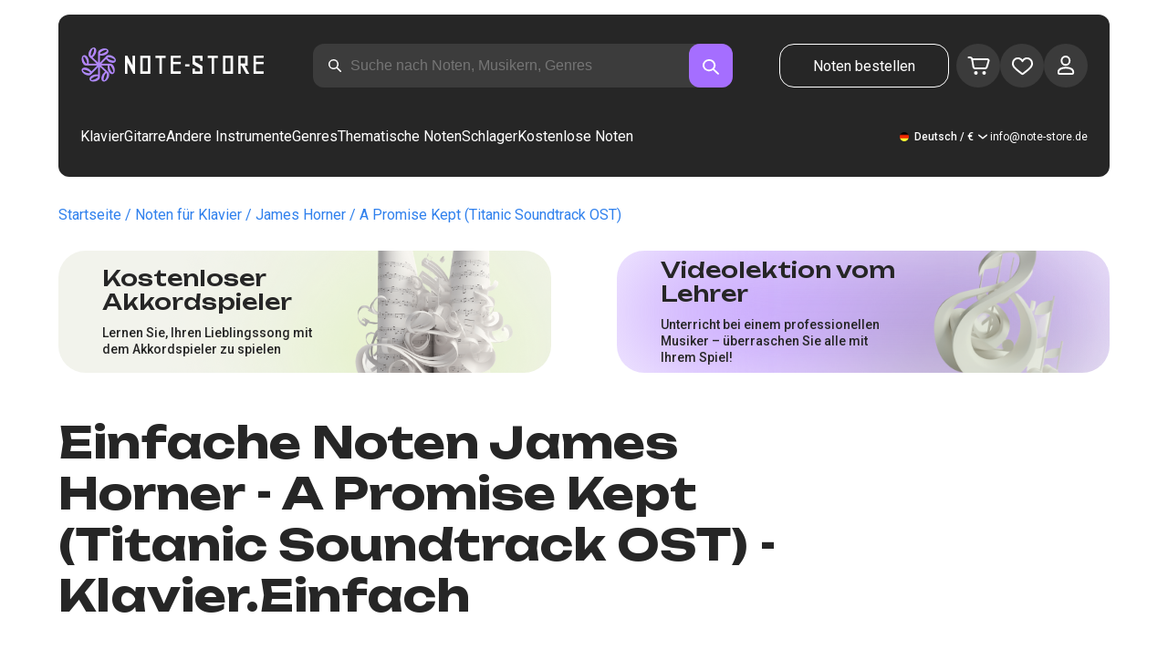

--- FILE ---
content_type: text/html; charset=utf-8
request_url: https://note-store.de/notes/james-horner/a-promise-kept-titanic-soundtrack-ost/piano-easy/
body_size: 39789
content:
<!DOCTYPE html><html lang="de" prefix="og: http://ogp.me/ns#"><head><meta charSet="utf-8"/><meta name="viewport" content="width=device-width, initial-scale=1"/><link rel="preload" as="image" imageSrcSet="/_next/image/?url=%2F_next%2Fstatic%2Fmedia%2Flogo.c4b24e36.png&amp;w=256&amp;q=75 1x, /_next/image/?url=%2F_next%2Fstatic%2Fmedia%2Flogo.c4b24e36.png&amp;w=640&amp;q=75 2x" fetchPriority="high"/><link rel="stylesheet" href="/_next/static/css/087f83ec98ebf895.css" data-precedence="next"/><link rel="stylesheet" href="/_next/static/css/c154efa23b2cf12f.css" data-precedence="next"/><link rel="stylesheet" href="/_next/static/css/0b5fd78d9f433e7f.css" data-precedence="next"/><link rel="stylesheet" href="/_next/static/css/64eb758c0c4bc0e6.css" data-precedence="next"/><link rel="stylesheet" href="/_next/static/css/7b5315657e6449f2.css" data-precedence="next"/><link rel="stylesheet" href="/_next/static/css/4eda288013bfb479.css" data-precedence="next"/><link rel="stylesheet" href="/_next/static/css/c09fa14b1e3617b5.css" data-precedence="next"/><link rel="stylesheet" href="/_next/static/css/0e077d84c283da68.css" data-precedence="next"/><link rel="stylesheet" href="/_next/static/css/2293e73dc04b184f.css" data-precedence="next"/><link rel="stylesheet" href="/_next/static/css/5afe35dd353c8357.css" data-precedence="next"/><link rel="stylesheet" href="/_next/static/css/27c036cd69f221d2.css" data-precedence="next"/><link rel="stylesheet" href="/_next/static/css/ad78174ed282fcac.css" data-precedence="next"/><link rel="stylesheet" href="/_next/static/css/8baf5c9a5c82302a.css" data-precedence="next"/><link rel="stylesheet" href="/_next/static/css/3602bd67cb97f417.css" data-precedence="next"/><link rel="preload" as="script" fetchPriority="low" href="/_next/static/chunks/webpack-7b40c1abfd6b730e.js"/><script src="/_next/static/chunks/fd9d1056-90af78d0333bcd71.js" async=""></script><script src="/_next/static/chunks/7023-82ae02963228c0fc.js" async=""></script><script src="/_next/static/chunks/main-app-0f1db020a9f6d170.js" async=""></script><script src="/_next/static/chunks/3553-c21275d24910e8a0.js" async=""></script><script src="/_next/static/chunks/7492-14ce0c2587339db5.js" async=""></script><script src="/_next/static/chunks/1221-e187992c648f9234.js" async=""></script><script src="/_next/static/chunks/2189-5c45b92a6ef2c1ce.js" async=""></script><script src="/_next/static/chunks/app/global-error-444e523c1a03db7f.js" async=""></script><script src="/_next/static/chunks/9343-1aaf1b933d593fc0.js" async=""></script><script src="/_next/static/chunks/2286-5d5c626269d95ef4.js" async=""></script><script src="/_next/static/chunks/3153-e43a8004825745a4.js" async=""></script><script src="/_next/static/chunks/4071-4f93b7f44251ec0d.js" async=""></script><script src="/_next/static/chunks/4584-8e3ac8e2692e0cf6.js" async=""></script><script src="/_next/static/chunks/3293-994257ca6a29a576.js" async=""></script><script src="/_next/static/chunks/2102-57ab0b6869d54542.js" async=""></script><script src="/_next/static/chunks/2417-dba6c43147b499a5.js" async=""></script><script src="/_next/static/chunks/1088-8381d54caad03991.js" async=""></script><script src="/_next/static/chunks/app/(site)/notes/%5B...params%5D/page-649d0d2d2ac72c2b.js" async=""></script><script src="/_next/static/chunks/5223-f2b1186a44902908.js" async=""></script><script src="/_next/static/chunks/1259-5efd85cffc08a80e.js" async=""></script><script src="/_next/static/chunks/app/layout-a2e4d578099e9f29.js" async=""></script><script src="/_next/static/chunks/app/error-492acab86790105e.js" async=""></script><script src="/_next/static/chunks/6537-d3e0aa6e0077dd47.js" async=""></script><script src="/_next/static/chunks/app/(site)/notes/%5B...params%5D/layout-fc098415bc2d3d12.js" async=""></script><script src="/_next/static/chunks/4008-dcdb8200595d1dad.js" async=""></script><script src="/_next/static/chunks/app/(site)/page-ce57ba647796072a.js" async=""></script><link rel="apple-touch-icon" sizes="180x180" href="/favicon/apple-touch-icon.png"/><link rel="icon" type="image/png" sizes="32x32" href="/favicon/favicon-32x32.png"/><link rel="icon" type="image/png" sizes="16x16" href="/favicon/favicon-16x16.png"/><meta name="msapplication-TileColor" content="#da532c"/><meta name="theme-color" content="#ffffff"/><meta name="theme-color" content="#ffffff"/><meta name="google-site-verification" content="IEAXunQ8ROnv_m6SdJoQRBorY2QY_jfh-cRFSnLdPzA"/><link rel="alternate" hrefLang="en" href="https://note-store.com/notes/james-horner/a-promise-kept-titanic-soundtrack-ost/piano-easy/"/><link rel="alternate" hrefLang="ru" href="https://note-store.ru/notes/james-horner/a-promise-kept-titanic-soundtrack-ost/piano-easy/"/><link rel="alternate" hrefLang="es" href="https://note-store.es/notes/james-horner/a-promise-kept-titanic-soundtrack-ost/piano-easy/"/><link rel="alternate" hrefLang="de" href="https://note-store.de/notes/james-horner/a-promise-kept-titanic-soundtrack-ost/piano-easy/"/><link rel="alternate" hrefLang="x-default" href="https://note-store.com/notes/james-horner/a-promise-kept-titanic-soundtrack-ost/piano-easy/"/><title>A Promise Kept (Titanic Soundtrack OST) – James Horner Leichte Noten für Klavier bei Note-Store.de | Klavier.Einfach SKU PEA0025586</title><meta name="description" content="&quot;🎼 James Horner – A Promise Kept (Titanic Soundtrack OST): Leichte Klaviernoten für Anfänger zum Download bei Note-Store.de (Klavier.Einfach SKU PEA0025586). ✅ Alle Noten Arrangements wurden von professionellen Musikern erstellt und sind als PDF- und MIDI-Dateien mit einer kostenlosen Hörprobe zum Download verfügbar. 🎶"/><meta name="keywords" content="Klavier noten, Noten für Klavier, Musiknoten, Noten herunterladen, moderne Noten, Notensätze, Arrangements, kostenlose Noten, Noten der Lieder, notestore, klassische Noten"/><link rel="canonical" href="https://note-store.de/notes/james-horner/a-promise-kept-titanic-soundtrack-ost/piano-easy/"/><meta property="og:title" content="A Promise Kept (Titanic Soundtrack OST) – James Horner Leichte Noten für Klavier bei Note-Store.de | Klavier.Einfach SKU PEA0025586"/><meta property="og:description" content="&quot;🎼 James Horner – A Promise Kept (Titanic Soundtrack OST): Leichte Klaviernoten für Anfänger zum Download bei Note-Store.de (Klavier.Einfach SKU PEA0025586). ✅ Alle Noten Arrangements wurden von professionellen Musikern erstellt und sind als PDF- und MIDI-Dateien mit einer kostenlosen Hörprobe zum Download verfügbar. 🎶"/><meta property="og:site_name" content="Klavier noten - herunterladen noten auf dem klavier ausdrucken PDF, MIDI"/><meta property="og:type" content="website"/><meta name="twitter:card" content="summary"/><meta name="twitter:title" content="A Promise Kept (Titanic Soundtrack OST) – James Horner Leichte Noten für Klavier bei Note-Store.de | Klavier.Einfach SKU PEA0025586"/><meta name="twitter:description" content="&quot;🎼 James Horner – A Promise Kept (Titanic Soundtrack OST): Leichte Klaviernoten für Anfänger zum Download bei Note-Store.de (Klavier.Einfach SKU PEA0025586). ✅ Alle Noten Arrangements wurden von professionellen Musikern erstellt und sind als PDF- und MIDI-Dateien mit einer kostenlosen Hörprobe zum Download verfügbar. 🎶"/><link rel="icon" href="/favicon.ico" type="image/x-icon" sizes="48x48"/><meta name="next-size-adjust"/><script>
                  (function(m,e,t,r,i,k,a){m[i]=m[i]||function(){(m[i].a=m[i].a||[]).push(arguments)};
                  m[i].l=1*new Date();
                  for (var j = 0; j < document.scripts.length; j++) {if (document.scripts[j].src === r) { return; }}
                  k=e.createElement(t),a=e.getElementsByTagName(t)[0],k.async=1,k.src=r,a.parentNode.insertBefore(k,a)})
                  (window, document, "script", "https://mc.yandex.ru/metrika/tag.js", "ym");

                  ym(Number(55825810), "init", {
                        clickmap:true,
                        trackLinks:true,
                        accurateTrackBounce:true,
                        webvisor:true,
                        trackHash:true,
                        ecommerce:"dataLayer"
                  });
        </script><script>window.dataLayer = window.dataLayer || [];</script><noscript><div><img alt="" loading="lazy" width="1" height="1" decoding="async" data-nimg="1" style="color:transparent;position:absolute;left:-9999px" srcSet="/_next/image/?url=https%3A%2F%2Fmc.yandex.ru%2Fwatch%2F55825810&amp;w=16&amp;q=75 1x" src="/_next/image/?url=https%3A%2F%2Fmc.yandex.ru%2Fwatch%2F55825810&amp;w=16&amp;q=75"/></div></noscript><script src="/_next/static/chunks/polyfills-78c92fac7aa8fdd8.js" noModule=""></script></head><body class="__className_1d6dd8"><div class="layout_page__ArCl3"><header class="header_container__VpZCX header_white__DBcHk"><div class="header_header__h8sLF"><div class="header_row__9A0Xk"><a class="logo_logo__XbIoq" href="/"><img alt="Notes Store" fetchPriority="high" width="204" height="46" decoding="async" data-nimg="1" class="logo_logoImg__SXARP" style="color:transparent" srcSet="/_next/image/?url=%2F_next%2Fstatic%2Fmedia%2Flogo.c4b24e36.png&amp;w=256&amp;q=75 1x, /_next/image/?url=%2F_next%2Fstatic%2Fmedia%2Flogo.c4b24e36.png&amp;w=640&amp;q=75 2x" src="/_next/image/?url=%2F_next%2Fstatic%2Fmedia%2Flogo.c4b24e36.png&amp;w=640&amp;q=75"/></a><div class="search-form_searchInputWrapper__9AHX9"><input class="search-form_searchInput__87S_O" placeholder="Suche nach Noten, Musikern, Genres" value=""/><a class="search-form_searchButton__Z9M1R" href="/search/?q="><span class="search-form_searchButtonImg__Z9aom" title="search"></span></a><div class="search-form_loaderWrap__xlXPz"></div></div><div class="nav-buttons_navButtons__TNIc1 nav-buttons_desktopOnly__O0J1j"><div class="nav-buttons_menuActionButtons__FFmBt"><a class="button_button__zA6qM nav-buttons_btnMenu__QwHjc nav-buttons_desktopOnly__O0J1j" href="/note_orders/">Noten bestellen</a><div class="nav-buttons_menuAction__WQ7iq"><a href="/personal/cart/"><div class="nav-buttons_shoppingCartImg__gyKAs"></div></a></div><div class="nav-buttons_menuAction__WQ7iq"><a href="/favorites/"><div class="nav-buttons_likeImg__VYwdZ"></div></a></div><div><button type="button" class="menu-action_menuAction__2SZox"><img alt="icon" loading="lazy" width="29" height="28" decoding="async" data-nimg="1" class="menu-action_Img__up9JI" style="color:transparent" srcSet="/_next/image/?url=%2F_next%2Fstatic%2Fmedia%2Fuser.996fc731.svg&amp;w=32&amp;q=75 1x, /_next/image/?url=%2F_next%2Fstatic%2Fmedia%2Fuser.996fc731.svg&amp;w=64&amp;q=75 2x" src="/_next/image/?url=%2F_next%2Fstatic%2Fmedia%2Fuser.996fc731.svg&amp;w=64&amp;q=75"/></button></div></div></div><button class="search-button_searchButton__4TLhD" type="button" aria-label="search"><span class="search-button_searchButtonImg__joVcX" title="search"></span></button><div class="header_burgerMenu__e_0ai"></div><!--$!--><template data-dgst="BAILOUT_TO_CLIENT_SIDE_RENDERING"></template><!--/$--></div><div class="header_row__9A0Xk header_desktopOnly__b8egT"><div class="navigation_navigation__B9Kqk"><div class="menu-item_item__5__7E"><a class="menu-item_navigationLink__XqmhI" href="/category/instruments-is-piano/apply/">Klavier</a></div><div class="menu-item_item__5__7E"><a class="menu-item_navigationLink__XqmhI" href="/category/instruments-is-guitar/apply/">Gitarre</a></div><div class="menu-item_item__5__7E"><a class="menu-item_navigationLink__XqmhI" href="#">Andere Instrumente</a></div><div class="menu-item_item__5__7E"><a class="menu-item_navigationLink__XqmhI" href="#">Genres</a></div><div class="menu-item_item__5__7E"><a class="menu-item_navigationLink__XqmhI" href="/popular/">Thematische Noten</a></div><div class="menu-item_item__5__7E"><a class="menu-item_navigationLink__XqmhI" href="/notes/all_popular/">Schlager</a></div><div class="menu-item_item__5__7E"><a class="menu-item_navigationLink__XqmhI" href="/notes/all_free/">Kostenlose Noten</a></div><div></div><div class="submenu-level-1_submenu__FZ687"><div class="submenu-level-1_isTabletHeader__JxuKe"><div class="submenu-header_closeMenuIcon__RgWII"></div><div class="button-back_buttonBack__RSnx4"><p class="typography_p4__36ZVZ">Zurück</p></div><span class="submenu-header_subTitle__SZL74"></span></div><div class="submenu-level-1_submenuContent__fTgyF"><a class="submenu-level-1_subTitle__NVyXq" href="#">#</a><div class="submenu-level-1_submenuRow__uU9NJ"><div class="submenu-level-1_submenuColumn__DZRjb submenu-level-1_submenuColumn_1__N3Gfu"><div class="submenu-level-1_submenuList__tEn0k submenu-level-1_maxHeight__AM_fe"></div></div></div></div></div></div><div class="header_settings__jbktM"><div class="toggle-lang-and-currency_backdrop__NfxbB"></div><div class="toggle-lang-and-currency_container__UoLCB"><div class="toggle-lang-and-currency_placeholder__5Rguk toggle-lang-and-currency_de__Tbo84"><span class="typography_int4__mKG3L">Deutsch / €</span></div><div class="toggle-lang-and-currency_wrapper__th5pL"><div class="toggle-lang-and-currency_close__b0ZgH"></div><div class="toggle-lang-and-currency_mg__XlDDn"><span class="select-blade_title__RBNr2">Sprache</span><div><a hrefLang="en" class="toggle-lang-and-currency_selectItem__6awAq toggle-lang-and-currency_en__bp9YC" href="https://note-store.com/"><span class="typography_int4__mKG3L">United States</span></a><a hrefLang="de" class="toggle-lang-and-currency_selectItem__6awAq toggle-lang-and-currency_de__Tbo84 toggle-lang-and-currency_active__ylnhM" href="https://note-store.de/"><span class="typography_int4__mKG3L">Deutsch</span></a><a hrefLang="es" class="toggle-lang-and-currency_selectItem__6awAq toggle-lang-and-currency_es__EXROg" href="https://note-store.es/"><span class="typography_int4__mKG3L">El español</span></a></div></div><div class=""><span class="select-blade_title__RBNr2">Währung</span><div><div class="toggle-lang-and-currency_selectItem__6awAq toggle-lang-and-currency_eur__FDIUh toggle-lang-and-currency_active__ylnhM"><span class="typography_int4__mKG3L">Euro</span></div><div class="toggle-lang-and-currency_selectItem__6awAq toggle-lang-and-currency_gbp__WQW_g"><span class="typography_int4__mKG3L">Pfund Sterling</span></div><div class="toggle-lang-and-currency_selectItem__6awAq toggle-lang-and-currency_usd__EupRx"><span class="typography_int4__mKG3L">US-Dollar Test</span></div></div></div></div></div><div class="header_contact__blkaj"><a href="mailto:info@note-store.de">info@note-store.de</a></div></div></div></div></header><main class="layout_content__4pby2"><div class="page_page__R_0X0"><div class="breadcrumbs_breadcrumbs__7LaVk notes-card-content_breadcrumbs__o5iL1" style="background-color:white"><div class="breadcrumbs_pageHistory__CuWtH" itemProp="http://schema.org/breadcrumb" itemScope="" itemType="http://schema.org/BreadcrumbList"><span itemScope="" itemProp="itemListElement" itemType="http://schema.org/ListItem"><a class="breadcrumbs_link__3LJHN" itemProp="item" href="/"><span itemProp="name">Startseite</span><meta itemProp="position" content="1"/></a></span><span itemScope="" itemProp="itemListElement" itemType="http://schema.org/ListItem"><a class="breadcrumbs_link__3LJHN" itemProp="item" href="/category/instruments-is-piano/apply/"><span itemProp="name">Noten für Klavier</span><meta itemProp="position" content="2"/></a></span><span itemScope="" itemProp="itemListElement" itemType="http://schema.org/ListItem"><a class="breadcrumbs_link__3LJHN" itemProp="item" href="/musicians/james-horner/"><span itemProp="name">James Horner</span><meta itemProp="position" content="3"/></a></span><span itemScope="" itemProp="itemListElement" itemType="http://schema.org/ListItem"><span itemProp="name">A Promise Kept (Titanic Soundtrack OST)</span><meta itemProp="position" content="4"/><meta itemProp="item" content="https://note-store.de/notes/james-horner/a-promise-kept-titanic-soundtrack-ost/piano-easy/"/></span></div></div><div class="notes-card-content_wrapper__S8g5y"><div class="notes-card-content_container___pjw0"><div class="notes-card-content_notesCard__CGRFh"><div class="notes-card-content_mobileOnly__bAS5Z"><div class="notes-card-content_counters__NWCuU notes-card-content_countersMobile__8Q0VK notes-card-content_mobileOnlyComplexity__84qS9"><span class="notes-card-content_likesCounter__aMxpl">0</span><span class="notes-card-content_viewsCounter__sih_r">135</span></div></div><div class="notes-card-content_banners__IkWt1"><div><a href="#ai-player" class="player_wrap__8MKV1"><span class="__className_1aa2e1 player_title__4qdUF">Kostenloser Akkordspieler</span><span class="player_text__vubXM">Lernen Sie, Ihren Lieblingssong mit dem Akkordspieler zu spielen</span></a></div><div><a href="#video-lessons" class="video-lesson_wrap__Gns3G"><span class="__className_1aa2e1 video-lesson_title__esqTh">Videolektion vom Lehrer</span><span class="video-lesson_text__Ec62t">Unterricht bei einem professionellen Musiker – überraschen Sie alle mit Ihrem Spiel!</span></a></div></div><div class="notes-card-content_h1__ygFuh"><h1 class="__className_1aa2e1 typography_h1__Smf_o notes-card-content_title__LsdGT">Einfache Noten James Horner - A Promise Kept (Titanic Soundtrack OST) - Klavier.Einfach</h1></div><div><div class="notes-card-content_header__6qcgR"><div class="notes-card-content_cardActions__QqdlY"><div role="presentation" class="rating_rating__bMy99"><span class="rating_headerStar__HLO1m"></span><span class="rating_headerActive__2IPoJ" style="width:90%"></span></div><span>34 
        Rückmeldungen</span><div class="notes-card-content_actionsGroup__IhLRO"><div class="notes-card-content_favourites__xACaA"><span class="notes-card-content_favouritesText__FDYM_">Zu Favoriten</span></div></div></div><div class="notes-card-content_cardInfo__jlWNx"><div class="notes-card-content_counters__NWCuU notes-card-content_desktopAndTabletOnly___SRxd"><span class="notes-card-content_likesCounter__aMxpl">0</span><span class="notes-card-content_viewsCounter__sih_r">135</span></div><div class="complexity_status__BpmwF complexity_beginner__4J1c5 notes-card-content_complexity__FXH4K">Beginner</div></div></div></div><div class="notes-card-content_cardBody__oveM_"><div class="notes-card-content_cardPreview__8QHgf"><img alt="Einfache Noten James Horner - A Promise Kept (Titanic Soundtrack OST) - Klavier.Einfach" loading="lazy" width="595" height="842" decoding="async" data-nimg="1" class="notes-card-content_cardPreviewImg__ZK36G" style="color:transparent" srcSet="/_next/image/?url=https%3A%2F%2Fnote-store.de%2Fupload%2Fpdflic%2F256%2F25586_d1.png&amp;w=640&amp;q=75 1x, /_next/image/?url=https%3A%2F%2Fnote-store.de%2Fupload%2Fpdflic%2F256%2F25586_d1.png&amp;w=1200&amp;q=75 2x" src="/_next/image/?url=https%3A%2F%2Fnote-store.de%2Fupload%2Fpdflic%2F256%2F25586_d1.png&amp;w=1200&amp;q=75"/></div><div class="notes-card-content_description__TcwT8"><div class="notes-card-content_order___D3up"><div class="notes-card-content_orderTitle__BZuJR">Verfügbare Formate</div><span class="notes-card-content_orderDesc__4nDeT">Wählen Sie, in welchen Formaten Sie die Noten kaufen möchten. Wir senden Ihnen die bezahlten Noten an die bei der Bestellung angegebene E-Mail-Adresse</span><div class="notes-card-content_formats__mB6T0"><div class="notes-card-content_formatBlock__ZCKMU"><div class="notes-card-content_formRadio__oeM35"><input id="radio-1" type="radio" name="price" checked="" value="23.5"/><label for="radio-1">.pdf, .midi</label></div><span class="notes-card-content_formatPrice__k5Sbt">€23.50</span></div><div class="notes-card-content_formatBlock__ZCKMU"><div class="notes-card-content_formRadio__oeM35"><input id="radio-2" type="radio" name="price" value="15.6"/><label for="radio-2">.pdf</label></div><span class="notes-card-content_formatPrice__k5Sbt">€15.60</span></div></div><button class="button_button__zA6qM button_l__OuKpR button_black__1V_UY" type="button">Kaufen</button><div class="notes-card-content_orderInfo__I9C_w"><div class="notes-card-content_infoBlock__MmV1L"><div class="notes-card-content_guarantees__MZgD2">100% Geldrückgabegarantie</div><div class="notes-card-content_pdfIncluded__PE_oB">Der Preis enthält PDF zum Ausdrucken</div></div><span class="notes-card-content_payments__R1U9C notes-card-content_paymentsCom__X3P0Z"></span></div></div><div><div class="notes-card-content_char__qmPVz"><span class="notes-card-content_charTitle__15Hy4">Künstler(in):</span><a class="notes-card-content_charContent__Yw30R notes-card-content_musiciansTitle__aOcAs" href="/musicians/james-horner/">James Horner</a></div><div class="notes-card-content_char__qmPVz"><span class="notes-card-content_charTitle__15Hy4">Genre:</span><a class="notes-card-content_charContent__Yw30R" href="/category/genre-is-soundtrack/apply/">Soundtrack</a></div><div class="notes-card-content_char__qmPVz"><span class="notes-card-content_charTitle__15Hy4">Artikelnummer:</span><span class="notes-card-content_charContent__Yw30R notes-card-content_still__9I1Am">PEA0025586</span></div><div class="notes-card-content_char__qmPVz"><span class="notes-card-content_charTitle__15Hy4">Arrangement:</span><a class="notes-card-content_charContent__Yw30R" href="/category/arrangement-is-piano-easy/apply/">Klavier.Einfach</a></div><div class="notes-card-content_char__qmPVz"><span class="notes-card-content_charTitle__15Hy4">Instrumente:</span><a class="notes-card-content_charContent__Yw30R" href="/category/instruments-is-piano/apply/">Klavier</a></div><div class="notes-card-content_char__qmPVz"><span class="notes-card-content_charTitle__15Hy4">Andere Arrangements dieses Musikstücks</span><span class="notes-card-content_charContent__Yw30R">Mehr sehen 1 
                        Partiture</span></div></div></div></div></div></div><div class="video-lesson_wrap__sJftR"><div class="video-lesson_anchor__Cx1EQ" id="video-lessons"></div><div class="video-lesson_block__E5lpj"><div class="video-lesson_main__dMjL_"><span class="__className_1aa2e1 video-lesson_title__2ikyB">Video-Lektion von einem Profi</span><span class="video-lesson_text__EScmq">Videoaufschlüsselung der Spielweise des<!-- --> <!-- -->klavier James Horner - A Promise Kept (Titanic Soundtrack OST)<!-- --> <!-- -->mit Ratschlägen und Erklärungen von einem professionellen Musiker</span></div><div class="video-lesson_actionBlock__eM1Md"><div class="video-lesson_action__rnhPK"><span class="video-lesson_dscr__U3f6E">Das Video ist noch nicht fertig.<br/> Hinterlassen Sie eine Anfrage – das wird dazu beitragen, den Prozess zu beschleunigen</span><button class="button_button__zA6qM button_m__sGJRw button_green__ExXpS video-lesson_btn__m7nA0" type="button">Eine Anfrage hinterlassen</button></div></div></div></div><div></div><div class="description_description__Bbp3S"><div class="description_tabsWrap__MQsNI"><div class="description_tabs__VaLcD"><div class="description_tab__Q2uqE description_active__Em2PZ">Beschreibung und Eigenschaften</div><div class="description_tab__Q2uqE">Wir empfehlen</div><div class="description_tab__Q2uqE">Fragen</div><div class="description_tab__Q2uqE">Bewertungen</div></div></div><div class="description_charsContent__AysR9"><div class="description_column__uZTK4 description_left__SHzdA"><h3 class="typography_h3__JjbIf description_charsTitle__1az9v">Beschreibung der Noten zum Werk James Horner - A Promise Kept (Titanic Soundtrack OST) in arrangements Klavier.Einfach</h3><p class="typography_p1__A6E4r description_charsDesc__X0tzK">Jetzt verfügbar: Die Klavier.Einfach-Noten des musikstücks A Promise Kept (Titanic Soundtrack OST), komponiert von James Horner, sind im Genre Soundtrack erstellt! Diese professionellen Klaviernoten wurden von erfahrenen Musikerinnen und Musikern erstellt, was ihre hohe Qualität garantiert. Sie richten sich an Pianistinnen und Pianisten mit Vorkenntnissen im Klavierspiel.<br/><br/>
Die Klaviernoten sind als PDF- und MIDI-Dateien erhältlich und kosten nur €23.50. Suchen Sie nach Klaviernoten kostenlos? Während diese Noten nicht kostenlos sind, bieten sie eine ideale Möglichkeit, Ihr Repertoire mit hochwertigen Piano-Noten zu erweitern.<br/><br/>
Egal, ob Sie nach „noten klavier“, „klavier einfach“ oder „song noten“ suchen, – dieses Stück bietet alles, was Sie für das Üben und Spielen brauchen. Mit dabei sind auch hilfreiche Chords, die Ihr Klavierspiel bereichern.<br/><br/>
Laden Sie die A Promise Kept (Titanic Soundtrack OST) Noten als PDF kostenlos oder gegen Bezahlung herunter und genießen Sie den Zugang zu einem einzigartigen Song-Piano-Erlebnis. Holen Sie sich Ihre Klavier-PDF-Datei schon heute!</p><h3 class="typography_h3__JjbIf description_charsTitle__1az9v">Mehr über die Noten James Horner A Promise Kept (Titanic Soundtrack OST)</h3><div><div class="description_descBlock__6VrrZ"><div class="description_row__hbCk_"><div class="description_wrapTitle__bhHM4"><p class="typography_p1__A6E4r description_rowTitle__CXxSI">Titel</p><div class="description_divider__tZG80"></div></div><p class="typography_p1__A6E4r description_tableContent__o93vn">A Promise Kept (Titanic Soundtrack OST)</p></div><div class="description_row__hbCk_"><div class="description_wrapTitle__bhHM4"><p class="typography_p1__A6E4r description_rowTitle__CXxSI">Künstler(in)</p><div class="description_divider__tZG80"></div></div><p class="typography_p1__A6E4r description_tableContent__o93vn">James Horner</p></div><div class="description_row__hbCk_"><div class="description_wrapTitle__bhHM4"><p class="typography_p1__A6E4r description_rowTitle__CXxSI">Genre</p><div class="description_divider__tZG80"></div></div><p class="typography_p1__A6E4r description_tableContent__o93vn">Soundtrack</p></div><div class="description_row__hbCk_"><div class="description_wrapTitle__bhHM4"><p class="typography_p1__A6E4r description_rowTitle__CXxSI">Jahr</p><div class="description_divider__tZG80"></div></div><p class="typography_p1__A6E4r description_tableContent__o93vn">1997</p></div></div><div class="description_descBlock__6VrrZ"><div><div class="description_row__hbCk_"><div class="description_wrapTitle__bhHM4"><p class="typography_p1__A6E4r description_rowTitle__CXxSI">Der Autor</p><div class="description_divider__tZG80"></div></div><p class="typography_p1__A6E4r description_tableContent__o93vn">James Horner</p></div></div></div><div class="description_descBlock__6VrrZ"><div><div class="description_row__hbCk_"><div class="description_wrapTitle__bhHM4"><p class="typography_p1__A6E4r description_rowTitle__CXxSI">Kompliziertheit</p><div class="description_divider__tZG80"></div></div><p class="typography_p1__A6E4r description_tableContent__o93vn">Beginner</p></div><div class="description_row__hbCk_"><div class="description_wrapTitle__bhHM4"><p class="typography_p1__A6E4r description_rowTitle__CXxSI">Für Instrumente</p><div class="description_divider__tZG80"></div></div><p class="typography_p1__A6E4r description_tableContent__o93vn">Klavier</p></div><div class="description_row__hbCk_"><div class="description_wrapTitle__bhHM4"><p class="typography_p1__A6E4r description_rowTitle__CXxSI">Art von Arrangement</p><div class="description_divider__tZG80"></div></div><p class="typography_p1__A6E4r description_tableContent__o93vn">Klavier.Einfach</p></div></div></div><div class="description_descBlock__6VrrZ"><div><div class="description_row__hbCk_"><div class="description_wrapTitle__bhHM4"><p class="typography_p1__A6E4r description_rowTitle__CXxSI">Artikelnummer</p><div class="description_divider__tZG80"></div></div><p class="typography_p1__A6E4r description_tableContent__o93vn">PEA0025586</p></div><div class="description_row__hbCk_"><div class="description_wrapTitle__bhHM4"><p class="typography_p1__A6E4r description_rowTitle__CXxSI">Preis</p><div class="description_divider__tZG80"></div></div><p class="typography_p1__A6E4r description_tableContent__o93vn"><span class="description_tableContentText__vUwo2">€15.60, €23.50</span></p></div><div class="description_row__hbCk_"><div class="description_wrapTitle__bhHM4"><p class="typography_p1__A6E4r description_rowTitle__CXxSI">Herunterzuladende Formate</p><div class="description_divider__tZG80"></div></div><p class="typography_p1__A6E4r description_tableContent__o93vn"><span class="description_tableContentText__vUwo2">PDF, MIDI</span></p></div></div></div><div class="description_descBlock__6VrrZ"><div><div class="description_row__hbCk_"><div class="description_wrapTitle__bhHM4"><p class="typography_p1__A6E4r description_rowTitle__CXxSI">Benutzerbewertung</p><div class="description_divider__tZG80"></div></div><p class="typography_p1__A6E4r description_tableContent__o93vn"><span class="description_tableContentText__vUwo2">4.5 von 5. Insgesamt 34
                        Rückmeldungen</span></p></div></div></div></div></div><div class="description_column__uZTK4"><div class="description_adds__euvNY"><div class="description_titleMusic__DebQW"><p class="typography_p3__5eAej description_addsTitle__GWi82">ANDERE MUSIKSTÜCKE JAMES HORNER</p></div><div class="description_addsLinks__UBW6x"><a href="/notes/james-horner/rose-titanic-soundtracks/piano-easy/">James Horner - Rose (Titanic Soundtracks)  - Klavier.Einfach</a><a href="/notes/james-horner/hymn-to-the-sea-titanic-soundtrack/piano-solo/">James Horner - Hymn To The Sea (Titanic Soundtrack)  - Klavier.Solo</a><a href="/notes/james-horner/the-sinking-titanic-soundtrack-ost/piano-easy/">James Horner - The Sinking (Titanic Soundtrack OST)  - Klavier.Einfach</a><a href="/notes/james-horner/my-heart-will-go-on-3/piano-solo/">James Horner - My heart will go on  - Klavier.Solo</a><a href="/notes/james-horner/death-of-titanic-titanic-soundtrack-ost/piano-solo/">James Horner - Death of Titanic (Titanic Soundtrack OST)  - Klavier.Solo</a><a href="/notes/james-horner/my-heart-will-go-on-3/piano-easy/">James Horner - My heart will go on  - Klavier.Einfach</a><a href="/notes/james-horner/a-life-so-changed-titanic-soundtrack-ost/piano-solo/">James Horner - A Life So Changed (Titanic Soundtrack OST)  - Klavier.Solo</a><a href="/notes/james-horner/distant-memories/piano-easy/">James Horner - Distant Memories (Titanic Soundtrack OST)  - Klavier.Einfach</a><a href="/notes/james-horner/distant-memories/piano-solo/">James Horner - Distant Memories (Titanic Soundtrack OST)  - Klavier.Solo</a><a href="/notes/james-horner/leaving-port-titanic-soundtrack-ost/piano-easy/">James Horner - Leaving Port (Titanic Soundtrack OST)  - Klavier.Einfach</a></div></div><a class="description_adds__euvNY" href="/popular/movies/titanic/"><div class="description_titleLink__OgXK9"><span class="typography_int3__zHgvj description_addsTitle__GWi82">KOMMENT IN DIE SAMMLUNG</span></div><h4 class="typography_h4__KgwYu">&#x27;Titanic&#x27; Noten für Klavier aus dem Film 2019</h4></a></div></div></div><div class="other-arrangements_container__BNiRM"><h2 class="__className_1aa2e1 typography_h2__lkSAl other-arrangements_h2__kVjuO">Andere Arrangements für den Song James Horner - A Promise Kept (Titanic Soundtrack OST) zum Herunterladen</h2><div class="other-arrangements_fileName__bEQex">James Horner - A Promise Kept (Titanic Soundtrack OST)</div><div class="other-arrangements_cardsSlider__f0ilR"><div class="other-arrangements_sliderWrap__i4hJL"><div class="grid-note_card__qqYvX other-arrangements_card__oY0Yf"><div class="grid-note_bgHeader__mgq9a"><div class="grid-note_topBlock__4Py8C"><div><div class="complexity_status__BpmwF complexity_advanced__DEWDK">Advanced</div></div><div><span class="grid-note_favourites__CdqaK"></span></div></div><a class="preview_link__QBpos grid-note_previewWrap__oAq_a" href="/notes/james-horner/a-promise-kept-titanic-soundtrack-ost/piano-solo/"><div class="preview_wrap__vnFZO grid-note_previewWrap__oAq_a"><img alt="undefined James Horner - A Promise Kept (Titanic Soundtrack OST)" loading="lazy" width="181" height="256" decoding="async" data-nimg="1" style="color:transparent" srcSet="/_next/image/?url=https%3A%2F%2Fnote-store.de%2Fupload%2Fresize_cache%2Fnotes%2F256_362%2Fupload%2Fpdflic%2F256%2F25587_d1.png&amp;w=256&amp;q=100 1x, /_next/image/?url=https%3A%2F%2Fnote-store.de%2Fupload%2Fresize_cache%2Fnotes%2F256_362%2Fupload%2Fpdflic%2F256%2F25587_d1.png&amp;w=384&amp;q=100 2x" src="/_next/image/?url=https%3A%2F%2Fnote-store.de%2Fupload%2Fresize_cache%2Fnotes%2F256_362%2Fupload%2Fpdflic%2F256%2F25587_d1.png&amp;w=384&amp;q=100"/></div></a></div><div class="grid-note_info__x_2yd"><span class="typography_int4__mKG3L grid-note_rating__Hlr63"><span class="grid-note_star__OeXDx"></span>4.8 (59)</span><div class="grid-note_counters__ae_6H"><span class="typography_int4__mKG3L grid-note_likesCounter__mncyq">0</span><span class="typography_int4__mKG3L grid-note_viewsCounter__09Qf7">196</span></div></div><div class="grid-note_titleBlock__y0bIQ"><a href="/notes/james-horner/a-promise-kept-titanic-soundtrack-ost/piano-solo/"><span class="typography_int3__zHgvj grid-note_author__ZRZm0">James Horner</span><div class="grid-note_songTitle__YUNQD">A Promise Kept (Titanic Soundtrack OST)</div></a></div><div class="instruments_instruments__VKPA4"><span>Klavier.Solo</span></div></div></div><div class="other-arrangements_desktopSlider__WcWJl"><div class="slick-slider slick-initialized"><div class="slick-list"><div class="slick-track" style="width:25%;left:0%"><div data-index="0" class="slick-slide slick-active slick-current" tabindex="-1" aria-hidden="false" style="outline:none;width:100%"><div><div class="grid-note_card__qqYvX other-arrangements_card__oY0Yf"><div class="grid-note_bgHeader__mgq9a"><div class="grid-note_topBlock__4Py8C"><div><div class="complexity_status__BpmwF complexity_advanced__DEWDK">Advanced</div></div><div><span class="grid-note_favourites__CdqaK"></span></div></div><a class="preview_link__QBpos grid-note_previewWrap__oAq_a" href="/notes/james-horner/a-promise-kept-titanic-soundtrack-ost/piano-solo/"><div class="preview_wrap__vnFZO grid-note_previewWrap__oAq_a"><img alt="undefined James Horner - A Promise Kept (Titanic Soundtrack OST)" loading="lazy" width="181" height="256" decoding="async" data-nimg="1" style="color:transparent" srcSet="/_next/image/?url=https%3A%2F%2Fnote-store.de%2Fupload%2Fresize_cache%2Fnotes%2F256_362%2Fupload%2Fpdflic%2F256%2F25587_d1.png&amp;w=256&amp;q=100 1x, /_next/image/?url=https%3A%2F%2Fnote-store.de%2Fupload%2Fresize_cache%2Fnotes%2F256_362%2Fupload%2Fpdflic%2F256%2F25587_d1.png&amp;w=384&amp;q=100 2x" src="/_next/image/?url=https%3A%2F%2Fnote-store.de%2Fupload%2Fresize_cache%2Fnotes%2F256_362%2Fupload%2Fpdflic%2F256%2F25587_d1.png&amp;w=384&amp;q=100"/></div></a></div><div class="grid-note_info__x_2yd"><span class="typography_int4__mKG3L grid-note_rating__Hlr63"><span class="grid-note_star__OeXDx"></span>4.8 (59)</span><div class="grid-note_counters__ae_6H"><span class="typography_int4__mKG3L grid-note_likesCounter__mncyq">0</span><span class="typography_int4__mKG3L grid-note_viewsCounter__09Qf7">196</span></div></div><div class="grid-note_titleBlock__y0bIQ"><a href="/notes/james-horner/a-promise-kept-titanic-soundtrack-ost/piano-solo/"><span class="typography_int3__zHgvj grid-note_author__ZRZm0">James Horner</span><div class="grid-note_songTitle__YUNQD">A Promise Kept (Titanic Soundtrack OST)</div></a></div><div class="instruments_instruments__VKPA4"><span>Klavier.Solo</span></div></div></div></div></div></div></div></div></div></div><div class="similar-musicians_container__JTYVs"><div class="similar-musicians_similar__I2DoP"><h2 class="__className_1aa2e1 typography_h2__lkSAl">Ähnliche Musiker zu James Horner</h2><div class="similar-musicians_buttonsContainerWrap__tOuns"><div class="similar-musicians_buttonsContainer__6Ro8L"><a class="button-figure_button__3Vvib" href="/musicians/ramin-djawadi/">Ramin Djawadi</a><a class="button-figure_button__3Vvib" href="/musicians/klaus-badelt/">Klaus Badelt</a><a class="button-figure_button__3Vvib" href="/musicians/lalo-schifrin/">Lalo Schifrin</a><a class="button-figure_button__3Vvib" href="/musicians/dzhastin-gurvits/">Justin Hurwitz</a><a class="button-figure_button__3Vvib" href="/musicians/emma-stone/">Emma Stone</a><a class="button-figure_button__3Vvib" href="/musicians/dmitry-smirnov/">Dmitry Smirnov</a><a class="button-figure_button__3Vvib" href="/musicians/animaniacs/">Animaniacs</a><a class="button-figure_button__3Vvib" href="/musicians/maxim-maminov/">Maxim Maminov</a><a class="button-figure_button__3Vvib" href="/musicians/karel-svoboda/">Karel Svoboda</a><a class="button-figure_button__3Vvib" href="/musicians/the-romen-trio/">The Romen Trio</a></div></div></div></div><div class="product-questions_container__fp40s"><div class="product-questions_wrapper__mIpCh"><div class="product-questions_header__bdGNf"><h2 class="__className_1aa2e1 typography_h2__lkSAl product-questions_title__uDYtB">Produktfragen</h2></div><div class="product-questions_contentEmpty__4QLhg"><div class="product-questions_emptyMessage__A1nKP">Noch keine Fragen. Werde der/die Erste!</div><div class="product-questions_questionForm__07Rlp"><div class="product-questions_formBackground__lJAeK"></div><div class="product-questions_formContent__DMGQZ"><h2 class="__className_1aa2e1 typography_h2__lkSAl product-questions_formTitle__VN3CX">Haben Sie eine Frage zum Produkt?</h2><form class="product-questions_form__wP6Tc "><div class="product-questions_inputsWrapper__q7TAw"><div class="product-questions_nameFieldWrapper__FVSVi"><label for="name-input" class="product-questions_nameLabel__4qZit">Ihr Name</label><div><input class="input_input__C_XcI input_inputContrast__ZsyZq product-questions_nameInput__SBwEW" id="name-input" placeholder="Ihr Name" value=""/></div></div><div class="product-questions_questionInputWrapper__P7_k2"><textarea placeholder="Stellen Sie eine Frage..." class="product-questions_questionInput__W3bjK" rows="4"></textarea><button class="button_button__zA6qM button_l__OuKpR button_black__1V_UY product-questions_submitButton__k1F_X " type="submit">Eine Frage stellen</button></div></div></form></div></div></div></div></div><div class="product-reviews_container__MoSdW"><div class="product-reviews_wrapper__bAijh"><div class="product-reviews_header__AWhDC"><h2 class="__className_1aa2e1 typography_h2__lkSAl product-reviews_title__kp4OK">Bewertungen</h2></div><div class="product-reviews_content__2vZ5f product-reviews_contentEmpty__GI71m"><div class="product-reviews_reviewsColumn__edlAj"><div class="product-reviews_emptyMessage__VXwnX">Noch keine Bewertungen. Werden Sie der/die Erste!</div></div><div class="product-reviews_statsColumn__p_lHU"><div class="product-reviews_statsSection__XXGFI"><div class="product-reviews_overallRating____VoU"><div class="product-reviews_ratingValue__clEET">4.5</div><div class="product-reviews_ratingStars__2eFid"><div class="rating_reviewRating__afC7e rating_large__obR7v"><div class="rating_starsContainer__s_QJ0"><div class="rating_star__wPqNt"></div><div class="rating_star__wPqNt"></div><div class="rating_star__wPqNt"></div><div class="rating_star__wPqNt"></div><div class="rating_star__wPqNt"></div><div class="rating_starsForeground___wa_1" style="width:0%"><div class="rating_starsContainer__s_QJ0"><div class="rating_star__wPqNt rating_filled__uMH_h"></div><div class="rating_star__wPqNt rating_filled__uMH_h"></div><div class="rating_star__wPqNt rating_filled__uMH_h"></div><div class="rating_star__wPqNt rating_filled__uMH_h"></div><div class="rating_star__wPqNt rating_filled__uMH_h"></div></div></div></div></div></div><div class="product-reviews_totalReviews__jonh5">34<!-- --> <!-- -->Bewertungen</div></div><div class="product-reviews_ratingDistribution__bYy3c"><div class="product-reviews_ratingRow__cbb34"><div class="product-reviews_stars__hl2KU"><div class="rating_reviewRating__afC7e rating_small__IFMhH"><div class="rating_starsContainer__s_QJ0"><div class="rating_star__wPqNt"></div><div class="rating_star__wPqNt"></div><div class="rating_star__wPqNt"></div><div class="rating_star__wPqNt"></div><div class="rating_star__wPqNt"></div><div class="rating_starsForeground___wa_1" style="width:0%"><div class="rating_starsContainer__s_QJ0"><div class="rating_star__wPqNt rating_filled__uMH_h"></div><div class="rating_star__wPqNt rating_filled__uMH_h"></div><div class="rating_star__wPqNt rating_filled__uMH_h"></div><div class="rating_star__wPqNt rating_filled__uMH_h"></div><div class="rating_star__wPqNt rating_filled__uMH_h"></div></div></div></div></div></div><span class="product-reviews_ratingCount__Qfd5H">0<!-- --> <!-- -->Bewertungen</span></div><div class="product-reviews_ratingRow__cbb34"><div class="product-reviews_stars__hl2KU"><div class="rating_reviewRating__afC7e rating_small__IFMhH"><div class="rating_starsContainer__s_QJ0"><div class="rating_star__wPqNt"></div><div class="rating_star__wPqNt"></div><div class="rating_star__wPqNt"></div><div class="rating_star__wPqNt"></div><div class="rating_star__wPqNt"></div><div class="rating_starsForeground___wa_1" style="width:0%"><div class="rating_starsContainer__s_QJ0"><div class="rating_star__wPqNt rating_filled__uMH_h"></div><div class="rating_star__wPqNt rating_filled__uMH_h"></div><div class="rating_star__wPqNt rating_filled__uMH_h"></div><div class="rating_star__wPqNt rating_filled__uMH_h"></div><div class="rating_star__wPqNt rating_filled__uMH_h"></div></div></div></div></div></div><span class="product-reviews_ratingCount__Qfd5H">0<!-- --> <!-- -->Bewertungen</span></div><div class="product-reviews_ratingRow__cbb34"><div class="product-reviews_stars__hl2KU"><div class="rating_reviewRating__afC7e rating_small__IFMhH"><div class="rating_starsContainer__s_QJ0"><div class="rating_star__wPqNt"></div><div class="rating_star__wPqNt"></div><div class="rating_star__wPqNt"></div><div class="rating_star__wPqNt"></div><div class="rating_star__wPqNt"></div><div class="rating_starsForeground___wa_1" style="width:0%"><div class="rating_starsContainer__s_QJ0"><div class="rating_star__wPqNt rating_filled__uMH_h"></div><div class="rating_star__wPqNt rating_filled__uMH_h"></div><div class="rating_star__wPqNt rating_filled__uMH_h"></div><div class="rating_star__wPqNt rating_filled__uMH_h"></div><div class="rating_star__wPqNt rating_filled__uMH_h"></div></div></div></div></div></div><span class="product-reviews_ratingCount__Qfd5H">0<!-- --> <!-- -->Bewertungen</span></div><div class="product-reviews_ratingRow__cbb34"><div class="product-reviews_stars__hl2KU"><div class="rating_reviewRating__afC7e rating_small__IFMhH"><div class="rating_starsContainer__s_QJ0"><div class="rating_star__wPqNt"></div><div class="rating_star__wPqNt"></div><div class="rating_star__wPqNt"></div><div class="rating_star__wPqNt"></div><div class="rating_star__wPqNt"></div><div class="rating_starsForeground___wa_1" style="width:0%"><div class="rating_starsContainer__s_QJ0"><div class="rating_star__wPqNt rating_filled__uMH_h"></div><div class="rating_star__wPqNt rating_filled__uMH_h"></div><div class="rating_star__wPqNt rating_filled__uMH_h"></div><div class="rating_star__wPqNt rating_filled__uMH_h"></div><div class="rating_star__wPqNt rating_filled__uMH_h"></div></div></div></div></div></div><span class="product-reviews_ratingCount__Qfd5H">0<!-- --> <!-- -->Bewertungen</span></div><div class="product-reviews_ratingRow__cbb34"><div class="product-reviews_stars__hl2KU"><div class="rating_reviewRating__afC7e rating_small__IFMhH"><div class="rating_starsContainer__s_QJ0"><div class="rating_star__wPqNt"></div><div class="rating_star__wPqNt"></div><div class="rating_star__wPqNt"></div><div class="rating_star__wPqNt"></div><div class="rating_star__wPqNt"></div><div class="rating_starsForeground___wa_1" style="width:0%"><div class="rating_starsContainer__s_QJ0"><div class="rating_star__wPqNt rating_filled__uMH_h"></div><div class="rating_star__wPqNt rating_filled__uMH_h"></div><div class="rating_star__wPqNt rating_filled__uMH_h"></div><div class="rating_star__wPqNt rating_filled__uMH_h"></div><div class="rating_star__wPqNt rating_filled__uMH_h"></div></div></div></div></div></div><span class="product-reviews_ratingCount__Qfd5H">0<!-- --> <!-- -->Bewertungen</span></div></div><button class="button_button__zA6qM button_l__OuKpR button_black__1V_UY product-reviews_writeReviewButton__rJv7W" type="button">Bewertung schreiben</button></div></div></div></div></div><div class="faq_container__8uGsv" itemScope="" itemType="https://schema.org/FAQPage"><h2 class="__className_1aa2e1 typography_h2__lkSAl faq_h2__4Skqm" itemProp="name">FAQ - häufig gestellte Fragen von unseren Kunden</h2><div><div class="faq_accordionItem__u_PNW" itemScope="" itemProp="mainEntity" itemType="https://schema.org/Question"><div class="faq_toggleControl___gt9d faq_expanded__idGeL" id="piano-easy_1"><h3 class="__className_1aa2e1 faq_accordionTitle__esK1i" itemProp="name">1. Worin unterscheidet sich „Klavier.Easy“ von anderen Arrangements (Solo, &amp;Gesang, Versionen mit Akkorden etc.)?</h3><button class="faq_icon__L4BDe button-expand_button__mImho button-expand_close__5Ve6D" type="button"></button></div><div class="faq_accordionContent__4c0UK" itemScope="" itemProp="acceptedAnswer" itemType="https://schema.org/Answer"><div class="faq_p__Dh7Td" itemProp="text">„Klavier.Easy“ bietet eine vereinfachte Klavierpartitur, bei der Melodie und Begleitung für das Piano arrangiert sind – ideal für Einsteiger. „Klavier.Solo“ ist die vollständige Fassung für einen Pianisten. „Klavier&amp;Gesang“ enthält eine separate Gesangsstimme mit Text plus Klavierbegleitung. Versionen mit „&amp;Akkorden“ enthalten Akkordsymbole über dem Notensystem. „Klavier.Solo (zu 4 Händen)“ beinhaltet die Partien für Primo und Secondo. „Klavier&amp;Geige“ ist ein Duett für Klavier und eine Violinenstimme (Melodie ohne Text). Alle Versionen mit der Kennzeichnung „.Easy“ sind vereinfacht.</div></div></div><div class="faq_accordionItem__u_PNW" itemScope="" itemProp="mainEntity" itemType="https://schema.org/Question"><div class="faq_toggleControl___gt9d" id="piano-easy_2"><h3 class="__className_1aa2e1 faq_accordionTitle__esK1i" itemProp="name">2. Für wen ist diese Version geeignet?</h3><button class="faq_icon__L4BDe button-expand_button__mImho button-expand_black__L5jWV" type="button"></button></div><div class="faq_accordionContent__4c0UK" itemScope="" itemProp="acceptedAnswer" itemType="https://schema.org/Answer"><div class="faq_p__Dh7Td" itemProp="text">Schwierigkeitsgrad: Anfänger. Die angenehme Satztechnik und bequeme Fingersätze sind perfekt für den Unterricht und die erste Aneignung eines Stücks.</div></div></div><div class="faq_accordionItem__u_PNW" itemScope="" itemProp="mainEntity" itemType="https://schema.org/Question"><div class="faq_toggleControl___gt9d" id="piano-easy_3"><h3 class="__className_1aa2e1 faq_accordionTitle__esK1i" itemProp="name">3. Was erhalte ich nach dem Kauf und in welchen Formaten?</h3><button class="faq_icon__L4BDe button-expand_button__mImho button-expand_black__L5jWV" type="button"></button></div><div class="faq_accordionContent__4c0UK" itemScope="" itemProp="acceptedAnswer" itemType="https://schema.org/Answer"><div class="faq_p__Dh7Td" itemProp="text">Verfügbar sind PDF (zum Drucken/am Bildschirm) und ein PDF+MIDI-Paket. Das druckoptimierte PDF ist im Preis inbegriffen.</div></div></div><div class="faq_accordionItem__u_PNW" itemScope="" itemProp="mainEntity" itemType="https://schema.org/Question"><div class="faq_toggleControl___gt9d" id="piano-easy_4"><h3 class="__className_1aa2e1 faq_accordionTitle__esK1i" itemProp="name">5. Kann ich vor dem Kauf eine Vorschau ansehen oder anhören?</h3><button class="faq_icon__L4BDe button-expand_button__mImho button-expand_black__L5jWV" type="button"></button></div><div class="faq_accordionContent__4c0UK" itemScope="" itemProp="acceptedAnswer" itemType="https://schema.org/Answer"><div class="faq_p__Dh7Td" itemProp="text">Ja. Ein kostenloses Fragment (die erste Seite als PDF) steht zur Verfügung; auf der Seite gibt es zudem eine Audio-Vorschau. Eine Video-Anleitung ist vorgesehen, ist aber derzeit als &quot;Video noch nicht verfügbar&quot; markiert – Sie können eine Anfrage stellen, um die Produktion zu beschleunigen.</div></div></div><div class="faq_accordionItem__u_PNW" itemScope="" itemProp="mainEntity" itemType="https://schema.org/Question"><div class="faq_toggleControl___gt9d" id="piano-easy_5"><h3 class="__className_1aa2e1 faq_accordionTitle__esK1i" itemProp="name">6. Wie schnell erhalte ich die Dateien und wo kann ich sie herunterladen?</h3><button class="faq_icon__L4BDe button-expand_button__mImho button-expand_black__L5jWV" type="button"></button></div><div class="faq_accordionContent__4c0UK" itemScope="" itemProp="acceptedAnswer" itemType="https://schema.org/Answer"><div class="faq_p__Dh7Td" itemProp="text">Der Download-Link wird innerhalb von 5 Minuten nach Bestellabschluss an die angegebene E-Mail-Adresse geschickt; die Dateien sind auch in Ihrem persönlichen Kundenbereich verfügbar. Falls keine automatische Weiterleitung erfolgt, prüfen Sie bitte Ihr E-Mail-Postfach und laden Sie die Dateien über den Link in der E-Mail herunter.</div></div></div><div class="faq_accordionItem__u_PNW" itemScope="" itemProp="mainEntity" itemType="https://schema.org/Question"><div class="faq_toggleControl___gt9d" id="piano-easy_6"><h3 class="__className_1aa2e1 faq_accordionTitle__esK1i" itemProp="name">7. Kann ich die Tonart nach dem Kauf ändern lassen?</h3><button class="faq_icon__L4BDe button-expand_button__mImho button-expand_black__L5jWV" type="button"></button></div><div class="faq_accordionContent__4c0UK" itemScope="" itemProp="acceptedAnswer" itemType="https://schema.org/Answer"><div class="faq_p__Dh7Td" itemProp="text">Ja, schreiben Sie einfach unseren Support an – wir erstellen Ihnen eine Version in der gewünschten Tonart.</div></div></div><div class="faq_accordionItem__u_PNW" itemScope="" itemProp="mainEntity" itemType="https://schema.org/Question"><div class="faq_toggleControl___gt9d" id="piano-easy_7"><h3 class="__className_1aa2e1 faq_accordionTitle__esK1i" itemProp="name">8. Wozu brauche ich die MIDI-Datei zusätzlich zum PDF?</h3><button class="faq_icon__L4BDe button-expand_button__mImho button-expand_black__L5jWV" type="button"></button></div><div class="faq_accordionContent__4c0UK" itemScope="" itemProp="acceptedAnswer" itemType="https://schema.org/Answer"><div class="faq_p__Dh7Td" itemProp="text">MIDI hilft beim Lernen: Sie können die Datei in einen Synthesizer/ eine DAW mit Lernfunktion laden, das Tempo verlangsamen, sehen, welche Note gerade gespielt wird, und schwierige Passagen so schneller erarbeiten.</div></div></div><div class="faq_accordionItem__u_PNW" itemScope="" itemProp="mainEntity" itemType="https://schema.org/Question"><div class="faq_toggleControl___gt9d" id="piano-easy_8"><h3 class="__className_1aa2e1 faq_accordionTitle__esK1i" itemProp="name">9. Was passiert, wenn mir die Noten nicht zusagen?</h3><button class="faq_icon__L4BDe button-expand_button__mImho button-expand_black__L5jWV" type="button"></button></div><div class="faq_accordionContent__4c0UK" itemScope="" itemProp="acceptedAnswer" itemType="https://schema.org/Answer"><div class="faq_p__Dh7Td" itemProp="text">Es gilt unsere 100%ige Zufriedenheitsgarantie. Sie erhalten Ihr Geld zurück.</div></div></div></div></div><div class="guarantees_container__mb1A8"><p class="__className_1aa2e1 typography_h2__lkSAl guarantees_title__JB5XQ">100%<br>Geldrückgabegarantie</p><span class="typography_int1__Dztkf guarantees_text__J8GtV">Wir garantieren die Qualität aller Produkte und Dienstleistungen an Note-store.de. Wenn Sie mit einem/einer unserer Produkte/Dienstleistungen nicht zufrieden sind, kontaktieren Sie uns, und wir werden Ihnen den Kaufpreis zurückerstatten.</span></div></div></div><script type="application/ld+json">{"@context":"http://schema.org","@type":"ImageObject","name":"A Promise Kept (Titanic Soundtrack OST) – James Horner Leichte Noten für Klavier bei Note-Store.de | Klavier.Einfach SKU PEA0025586","description":"\"🎼 James Horner – A Promise Kept (Titanic Soundtrack OST): Leichte Klaviernoten für Anfänger zum Download bei Note-Store.de (Klavier.Einfach SKU PEA0025586). ✅ Alle Noten Arrangements wurden von professionellen Musikern erstellt und sind als PDF- und MIDI-Dateien mit einer kostenlosen Hörprobe zum Download verfügbar. 🎶","contentUrl":"/upload/pdflic/256/25586_d1.png"}</script><script type="application/ld+json">{"@context":"http://schema.org/","@type":"Product","name":"A Promise Kept (Titanic Soundtrack OST)","description":"\"🎼 James Horner – A Promise Kept (Titanic Soundtrack OST): Leichte Klaviernoten für Anfänger zum Download bei Note-Store.de (Klavier.Einfach SKU PEA0025586). ✅ Alle Noten Arrangements wurden von professionellen Musikern erstellt und sind als PDF- und MIDI-Dateien mit einer kostenlosen Hörprobe zum Download verfügbar. 🎶","offers":{"@type":"AggregateOffer","lowPrice":15.6,"highPrice":23.5,"priceCurrency":"EUR","offerCount":1,"availability":"http://schema.org/InStock"},"image":"/upload/pdflic/256/25586_d1.png","sku":"PEA0025586","aggregateRating":{"@type":"AggregateRating","ratingValue":4.5,"reviewCount":34,"bestRating":5,"worstRating":1}}</script><script type="application/ld+json">{"@context":"http://schema.org/","@type":"MusicComposition","url":"http://0.0.0.0:3000/notes/james-horner/a-promise-kept-titanic-soundtrack-ost/piano-easy/","name":"A Promise Kept (Titanic Soundtrack OST)","text":"\"🎼 James Horner – A Promise Kept (Titanic Soundtrack OST): Leichte Klaviernoten für Anfänger zum Download bei Note-Store.de (Klavier.Einfach SKU PEA0025586). ✅ Alle Noten Arrangements wurden von professionellen Musikern erstellt und sind als PDF- und MIDI-Dateien mit einer kostenlosen Hörprobe zum Download verfügbar. 🎶","composer":{"@type":"Person","name":"James Horner"},"musicalKey":"natural","license":"","datePublished":"2019-11-11T20:43:05.000Z","dateModified":"2025-03-24T15:56:30.000Z"}</script><script type="application/ld+json">{"@context":"http://schema.org/","@type":"CreativeWork","name":"A Promise Kept (Titanic Soundtrack OST)"}</script></main><footer class="footer_footer__sWv5M"><div class="footer_container__LCrpr"><div class="footer_footerUpper__jsiz8"><div class="footer_row__YMYb_ footer_media__2_Ke6" style="justify-content:start"><a class="logo_logo__XbIoq" href="/"><img alt="Notes Store" fetchPriority="high" width="204" height="46" decoding="async" data-nimg="1" class="logo_logoImg__SXARP footer_footerLogo__u1UZ3" style="color:transparent" srcSet="/_next/image/?url=%2F_next%2Fstatic%2Fmedia%2Flogo.c4b24e36.png&amp;w=256&amp;q=75 1x, /_next/image/?url=%2F_next%2Fstatic%2Fmedia%2Flogo.c4b24e36.png&amp;w=640&amp;q=75 2x" src="/_next/image/?url=%2F_next%2Fstatic%2Fmedia%2Flogo.c4b24e36.png&amp;w=640&amp;q=75"/></a></div><div class="footer_linksContainer__yDQ4s"><div class="footer_links__MUIyq"><h4 class="footer_h4__GOPXc">Kundenbetreuung</h4><a href="/payments/">Zahlungsmethoden</a><a href="/contacts/">Kontakte</a><a href="/support/">Support</a><a href="/faq/">FAQ</a><a href="/login/">Konto</a><a href="/status/">Auftragsstatus</a></div><div class="footer_links__MUIyq"><h4 class="footer_h4__GOPXc">Beliebte Rubriken</h4><a href="/category/clear/apply/">Katalog</a><a href="/musicians/">Musiker</a><a href="/note_orders/">Katalog</a><a href="/arrangements/">Beschreibung der Arrangements</a><a href="/reviews/">Bewertungen</a></div><div class="footer_links__MUIyq"><h4 class="footer_h4__GOPXc">Über unsere Firma</h4><a href="/about/">Über uns</a><a href="/terms-of-sale/">Verkaufsbedingungen</a><a href="/personal-data-policy/">Richtlinien zur Verarbeitung personenbezogener Daten</a><a href="/user-agreement/">Servicebestimmungen</a><a href="/refunds/">Richtlinien zur Rückgabe</a></div></div></div><div class="footer_divider__xcLlh"></div><div class="footer_row__YMYb_ footer_settingsRow__k41zJ"><div class="footer_row__YMYb_ footer_copyright__fcRAT footer_desctop__3yyIL"><p>© note-store.de. Alle Rechte vorbehalten</p><p>47TH PARALLEL LTD, Beedstraße 54, 40468 Düsseldorf, Germany</p></div><div class="footer_settingsContainer__jFFcX"><div class="footer_settings__Nh_WO"><div class="toggle-lang-and-currency_backdrop__NfxbB"></div><div class="toggle-lang-and-currency_container__UoLCB toggle-lang-and-currency_bottom__AR07P"><div class="toggle-lang-and-currency_placeholder__5Rguk toggle-lang-and-currency_de__Tbo84"><span class="typography_int4__mKG3L">Deutsch / €</span></div><div class="toggle-lang-and-currency_wrapper__th5pL"><div class="toggle-lang-and-currency_close__b0ZgH"></div><div class="toggle-lang-and-currency_mg__XlDDn"><span class="select-blade_title__RBNr2">Sprache</span><div><a hrefLang="en" class="toggle-lang-and-currency_selectItem__6awAq toggle-lang-and-currency_en__bp9YC" href="https://note-store.com/"><span class="typography_int4__mKG3L">United States</span></a><a hrefLang="de" class="toggle-lang-and-currency_selectItem__6awAq toggle-lang-and-currency_de__Tbo84 toggle-lang-and-currency_active__ylnhM" href="https://note-store.de/"><span class="typography_int4__mKG3L">Deutsch</span></a><a hrefLang="es" class="toggle-lang-and-currency_selectItem__6awAq toggle-lang-and-currency_es__EXROg" href="https://note-store.es/"><span class="typography_int4__mKG3L">El español</span></a></div></div><div class=""><span class="select-blade_title__RBNr2">Währung</span><div><div class="toggle-lang-and-currency_selectItem__6awAq toggle-lang-and-currency_eur__FDIUh toggle-lang-and-currency_active__ylnhM"><span class="typography_int4__mKG3L">Euro</span></div><div class="toggle-lang-and-currency_selectItem__6awAq toggle-lang-and-currency_gbp__WQW_g"><span class="typography_int4__mKG3L">Pfund Sterling</span></div><div class="toggle-lang-and-currency_selectItem__6awAq toggle-lang-and-currency_usd__EupRx"><span class="typography_int4__mKG3L">US-Dollar Test</span></div></div></div></div></div><div class="footer_contact__F_GAN"><a href="mailto:undefined"></a></div></div><div class="footer_socials__xJJ8a"><a href="https://ru.pinterest.com/notestorede/" target="_blank" class="footer_socialIcon__J9rmu footer_pinterest__SuOsK"></a><a href="https://www.facebook.com/notestorecom/" target="_blank" class="footer_socialIcon__J9rmu footer_facebook__2Jkts"></a></div></div></div><div class="footer_divider__xcLlh footer_mobile__1KjGp"></div><div class="footer_row__YMYb_ footer_copyright__fcRAT footer_mobile__1KjGp"><p>© note-store.de. Alle Rechte vorbehalten</p><p>47TH PARALLEL LTD, Beedstraße 54, 40468 Düsseldorf, Germany</p></div></div></footer></div><script type="application/ld+json">{"@context":"http://schema.org","@type":"WebSite","name":"Klavier noten im PDF-, MIDI-Formaten","alternateName":"NoteStore","url":"https://note-store.de","potentialAction":{"@type":"SearchAction","target":"https://note-store.de/search/?q={q}","query-input":"name=q"}}</script><script type="application/ld+json">{"@context":"http://schema.org","@type":"Organization","name":"Note Store","alternateName":"NoteStore","description":"Unsere Website ist für Musiker gedacht. Hier können Sie Klavier noten finden und herunterladen, sowohl die Noten für einzelne Musikstücke als auch vorgefertigte Sammlungen! Die meisten Arrangements sind mit Liedtexten und Lehrvideos versehen. Besuchen Sie unsere Website und suchen Sie nach Ihren Lieblingsliedern!","url":"https://note-store.de","email":"info@note-store.de","logo":"https://note-store.de/_next/static/media/logo.c4b24e36.png","sameAs":["https://vk.com/noty_dlya_fortepiano","https://www.facebook.com/notestorecom/","https://ru.pinterest.com/notestorecom/"],"address":{"@type":"PostalAddress","addressCountry":"de","streetAddress":"Beedstraße 54","addressLocality":"Düsseldorf, Germany"}}</script><script src="/_next/static/chunks/webpack-7b40c1abfd6b730e.js" async=""></script><script>(self.__next_f=self.__next_f||[]).push([0]);self.__next_f.push([2,null])</script><script>self.__next_f.push([1,"1:HL[\"/_next/static/media/24c15609eaa28576-s.p.woff2\",\"font\",{\"crossOrigin\":\"\",\"type\":\"font/woff2\"}]\n2:HL[\"/_next/static/media/29b98dbfba401fa9-s.p.woff2\",\"font\",{\"crossOrigin\":\"\",\"type\":\"font/woff2\"}]\n3:HL[\"/_next/static/media/47cbc4e2adbc5db9-s.p.woff2\",\"font\",{\"crossOrigin\":\"\",\"type\":\"font/woff2\"}]\n4:HL[\"/_next/static/media/d76fe899475ae4d7-s.p.woff2\",\"font\",{\"crossOrigin\":\"\",\"type\":\"font/woff2\"}]\n5:HL[\"/_next/static/css/087f83ec98ebf895.css\",\"style\"]\n6:HL[\"/_next/static/css/c154efa23b2cf12f.css\",\"style\"]\n7:HL[\"/_next/static/css/0b5fd78d9f433e7f.css\",\"style\"]\n8:HL[\"/_next/static/css/64eb758c0c4bc0e6.css\",\"style\"]\n9:HL[\"/_next/static/css/7b5315657e6449f2.css\",\"style\"]\na:HL[\"/_next/static/css/4eda288013bfb479.css\",\"style\"]\nb:HL[\"/_next/static/css/c09fa14b1e3617b5.css\",\"style\"]\nc:HL[\"/_next/static/css/0e077d84c283da68.css\",\"style\"]\nd:HL[\"/_next/static/css/2293e73dc04b184f.css\",\"style\"]\ne:HL[\"/_next/static/css/5afe35dd353c8357.css\",\"style\"]\nf:HL[\"/_next/static/css/27c036cd69f221d2.css\",\"style\"]\n10:HL[\"/_next/static/css/ad78174ed282fcac.css\",\"style\"]\n11:HL[\"/_next/static/css/8baf5c9a5c82302a.css\",\"style\"]\n12:HL[\"/_next/static/css/3602bd67cb97f417.css\",\"style\"]\n"])</script><script>self.__next_f.push([1,"13:I[95751,[],\"\"]\n17:I[39275,[],\"\"]\n18:I[61343,[],\"\"]\n1b:I[77490,[\"3553\",\"static/chunks/3553-c21275d24910e8a0.js\",\"7492\",\"static/chunks/7492-14ce0c2587339db5.js\",\"1221\",\"static/chunks/1221-e187992c648f9234.js\",\"2189\",\"static/chunks/2189-5c45b92a6ef2c1ce.js\",\"6470\",\"static/chunks/app/global-error-444e523c1a03db7f.js\"],\"default\"]\n1c:[]\n"])</script><script>self.__next_f.push([1,"0:[[[\"$\",\"link\",\"0\",{\"rel\":\"stylesheet\",\"href\":\"/_next/static/css/087f83ec98ebf895.css\",\"precedence\":\"next\",\"crossOrigin\":\"$undefined\"}],[\"$\",\"link\",\"1\",{\"rel\":\"stylesheet\",\"href\":\"/_next/static/css/c154efa23b2cf12f.css\",\"precedence\":\"next\",\"crossOrigin\":\"$undefined\"}],[\"$\",\"link\",\"2\",{\"rel\":\"stylesheet\",\"href\":\"/_next/static/css/0b5fd78d9f433e7f.css\",\"precedence\":\"next\",\"crossOrigin\":\"$undefined\"}],[\"$\",\"link\",\"3\",{\"rel\":\"stylesheet\",\"href\":\"/_next/static/css/64eb758c0c4bc0e6.css\",\"precedence\":\"next\",\"crossOrigin\":\"$undefined\"}],[\"$\",\"link\",\"4\",{\"rel\":\"stylesheet\",\"href\":\"/_next/static/css/7b5315657e6449f2.css\",\"precedence\":\"next\",\"crossOrigin\":\"$undefined\"}],[\"$\",\"link\",\"5\",{\"rel\":\"stylesheet\",\"href\":\"/_next/static/css/4eda288013bfb479.css\",\"precedence\":\"next\",\"crossOrigin\":\"$undefined\"}],[\"$\",\"link\",\"6\",{\"rel\":\"stylesheet\",\"href\":\"/_next/static/css/c09fa14b1e3617b5.css\",\"precedence\":\"next\",\"crossOrigin\":\"$undefined\"}]],[\"$\",\"$L13\",null,{\"buildId\":\"maXz8h2KNq5WqO-rz8Fth\",\"assetPrefix\":\"\",\"initialCanonicalUrl\":\"/notes/james-horner/a-promise-kept-titanic-soundtrack-ost/piano-easy/\",\"initialTree\":[\"\",{\"children\":[\"(site)\",{\"children\":[\"notes\",{\"children\":[[\"params\",\"james-horner/a-promise-kept-titanic-soundtrack-ost/piano-easy\",\"c\"],{\"children\":[\"__PAGE__\",{}]}]}]}]},\"$undefined\",\"$undefined\",true],\"initialSeedData\":[\"\",{\"children\":[\"(site)\",{\"children\":[\"notes\",{\"children\":[[\"params\",\"james-horner/a-promise-kept-titanic-soundtrack-ost/piano-easy\",\"c\"],{\"children\":[\"__PAGE__\",{},[[\"$L14\",\"$L15\"],null],null]},[\"$L16\",null],null]},[\"$\",\"$L17\",null,{\"parallelRouterKey\":\"children\",\"segmentPath\":[\"children\",\"(site)\",\"children\",\"notes\",\"children\"],\"error\":\"$undefined\",\"errorStyles\":\"$undefined\",\"errorScripts\":\"$undefined\",\"template\":[\"$\",\"$L18\",null,{}],\"templateStyles\":\"$undefined\",\"templateScripts\":\"$undefined\",\"notFound\":\"$undefined\",\"notFoundStyles\":\"$undefined\",\"styles\":[[\"$\",\"link\",\"0\",{\"rel\":\"stylesheet\",\"href\":\"/_next/static/css/0e077d84c283da68.css\",\"precedence\":\"next\",\"crossOrigin\":\"$undefined\"}],[\"$\",\"link\",\"1\",{\"rel\":\"stylesheet\",\"href\":\"/_next/static/css/2293e73dc04b184f.css\",\"precedence\":\"next\",\"crossOrigin\":\"$undefined\"}],[\"$\",\"link\",\"2\",{\"rel\":\"stylesheet\",\"href\":\"/_next/static/css/5afe35dd353c8357.css\",\"precedence\":\"next\",\"crossOrigin\":\"$undefined\"}]]}],null]},[\"$\",\"$L17\",null,{\"parallelRouterKey\":\"children\",\"segmentPath\":[\"children\",\"(site)\",\"children\"],\"error\":\"$undefined\",\"errorStyles\":\"$undefined\",\"errorScripts\":\"$undefined\",\"template\":[\"$\",\"$L18\",null,{}],\"templateStyles\":\"$undefined\",\"templateScripts\":\"$undefined\",\"notFound\":\"$undefined\",\"notFoundStyles\":\"$undefined\",\"styles\":null}],null]},[\"$L19\",null],null],\"couldBeIntercepted\":false,\"initialHead\":[null,\"$L1a\"],\"globalErrorComponent\":\"$1b\",\"missingSlots\":\"$W1c\"}]]\n"])</script><script>self.__next_f.push([1,"1d:I[38173,[\"3553\",\"static/chunks/3553-c21275d24910e8a0.js\",\"7492\",\"static/chunks/7492-14ce0c2587339db5.js\",\"9343\",\"static/chunks/9343-1aaf1b933d593fc0.js\",\"2286\",\"static/chunks/2286-5d5c626269d95ef4.js\",\"3153\",\"static/chunks/3153-e43a8004825745a4.js\",\"4071\",\"static/chunks/4071-4f93b7f44251ec0d.js\",\"4584\",\"static/chunks/4584-8e3ac8e2692e0cf6.js\",\"1221\",\"static/chunks/1221-e187992c648f9234.js\",\"2189\",\"static/chunks/2189-5c45b92a6ef2c1ce.js\",\"3293\",\"static/chunks/3293-994257ca6a29a576.js\",\"2102\",\"static/chunks/2102-57ab0b6869d54542.js\",\"2417\",\"static/chunks/2417-dba6c43147b499a5.js\",\"1088\",\"static/chunks/1088-8381d54caad03991.js\",\"3335\",\"static/chunks/app/(site)/notes/%5B...params%5D/page-649d0d2d2ac72c2b.js\"],\"Image\"]\n1e:I[84080,[\"3553\",\"static/chunks/3553-c21275d24910e8a0.js\",\"7492\",\"static/chunks/7492-14ce0c2587339db5.js\",\"5223\",\"static/chunks/5223-f2b1186a44902908.js\",\"1259\",\"static/chunks/1259-5efd85cffc08a80e.js\",\"1221\",\"static/chunks/1221-e187992c648f9234.js\",\"2189\",\"static/chunks/2189-5c45b92a6ef2c1ce.js\",\"3185\",\"static/chunks/app/layout-a2e4d578099e9f29.js\"],\"\"]\n1f:I[75959,[\"3553\",\"static/chunks/3553-c21275d24910e8a0.js\",\"7492\",\"static/chunks/7492-14ce0c2587339db5.js\",\"5223\",\"static/chunks/5223-f2b1186a44902908.js\",\"1259\",\"static/chunks/1259-5efd85cffc08a80e.js\",\"1221\",\"static/chunks/1221-e187992c648f9234.js\",\"2189\",\"static/chunks/2189-5c45b92a6ef2c1ce.js\",\"3185\",\"static/chunks/app/layout-a2e4d578099e9f29.js\"],\"ReactQueryProvider\"]\n20:I[59907,[\"3553\",\"static/chunks/3553-c21275d24910e8a0.js\",\"7492\",\"static/chunks/7492-14ce0c2587339db5.js\",\"5223\",\"static/chunks/5223-f2b1186a44902908.js\",\"1259\",\"static/chunks/1259-5efd85cffc08a80e.js\",\"1221\",\"static/chunks/1221-e187992c648f9234.js\",\"2189\",\"static/chunks/2189-5c45b92a6ef2c1ce.js\",\"3185\",\"static/chunks/app/layout-a2e4d578099e9f29.js\"],\"AuthProvider\"]\n21:I[41269,[\"3553\",\"static/chunks/3553-c21275d24910e8a0.js\",\"7492\",\"static/chunks/7492-14ce0c2587339db5.js\",\"5223\",\"static/chunks/5223-f2b1186a44902908.js\",\"1259\",\"static/chunks/1259-5efd85cffc08a80e.js\",\"1221\",\"st"])</script><script>self.__next_f.push([1,"atic/chunks/1221-e187992c648f9234.js\",\"2189\",\"static/chunks/2189-5c45b92a6ef2c1ce.js\",\"3185\",\"static/chunks/app/layout-a2e4d578099e9f29.js\"],\"ModalProvider\"]\n22:I[61867,[\"3553\",\"static/chunks/3553-c21275d24910e8a0.js\",\"7492\",\"static/chunks/7492-14ce0c2587339db5.js\",\"5223\",\"static/chunks/5223-f2b1186a44902908.js\",\"1259\",\"static/chunks/1259-5efd85cffc08a80e.js\",\"1221\",\"static/chunks/1221-e187992c648f9234.js\",\"2189\",\"static/chunks/2189-5c45b92a6ef2c1ce.js\",\"3185\",\"static/chunks/app/layout-a2e4d578099e9f29.js\"],\"CurrencyProvider\"]\n23:I[26917,[\"3553\",\"static/chunks/3553-c21275d24910e8a0.js\",\"7492\",\"static/chunks/7492-14ce0c2587339db5.js\",\"5223\",\"static/chunks/5223-f2b1186a44902908.js\",\"1259\",\"static/chunks/1259-5efd85cffc08a80e.js\",\"1221\",\"static/chunks/1221-e187992c648f9234.js\",\"2189\",\"static/chunks/2189-5c45b92a6ef2c1ce.js\",\"3185\",\"static/chunks/app/layout-a2e4d578099e9f29.js\"],\"YandexMetrika\"]\n24:I[34845,[\"3553\",\"static/chunks/3553-c21275d24910e8a0.js\",\"7492\",\"static/chunks/7492-14ce0c2587339db5.js\",\"1221\",\"static/chunks/1221-e187992c648f9234.js\",\"2189\",\"static/chunks/2189-5c45b92a6ef2c1ce.js\",\"7601\",\"static/chunks/app/error-492acab86790105e.js\"],\"default\"]\n26:I[7487,[\"3553\",\"static/chunks/3553-c21275d24910e8a0.js\",\"7492\",\"static/chunks/7492-14ce0c2587339db5.js\",\"9343\",\"static/chunks/9343-1aaf1b933d593fc0.js\",\"2286\",\"static/chunks/2286-5d5c626269d95ef4.js\",\"1221\",\"static/chunks/1221-e187992c648f9234.js\",\"2189\",\"static/chunks/2189-5c45b92a6ef2c1ce.js\",\"3293\",\"static/chunks/3293-994257ca6a29a576.js\",\"2102\",\"static/chunks/2102-57ab0b6869d54542.js\",\"6537\",\"static/chunks/6537-d3e0aa6e0077dd47.js\",\"7034\",\"static/chunks/app/(site)/notes/%5B...params%5D/layout-fc098415bc2d3d12.js\"],\"Header\"]\n28:I[71608,[\"3553\",\"static/chunks/3553-c21275d24910e8a0.js\",\"7492\",\"static/chunks/7492-14ce0c2587339db5.js\",\"9343\",\"static/chunks/9343-1aaf1b933d593fc0.js\",\"2286\",\"static/chunks/2286-5d5c626269d95ef4.js\",\"1221\",\"static/chunks/1221-e187992c648f9234.js\",\"2189\",\"static/chunks/2189-5c45b92a6ef2c1ce.js\",\"3293\",\"static/chunks/3293-994257ca6a"])</script><script>self.__next_f.push([1,"29a576.js\",\"2102\",\"static/chunks/2102-57ab0b6869d54542.js\",\"6537\",\"static/chunks/6537-d3e0aa6e0077dd47.js\",\"7034\",\"static/chunks/app/(site)/notes/%5B...params%5D/layout-fc098415bc2d3d12.js\"],\"Footer\"]\n"])</script><script>self.__next_f.push([1,"19:[\"$\",\"html\",null,{\"lang\":\"de\",\"prefix\":\"og: http://ogp.me/ns#\",\"children\":[[\"$\",\"head\",null,{\"children\":[[\"$\",\"link\",null,{\"rel\":\"apple-touch-icon\",\"sizes\":\"180x180\",\"href\":\"/favicon/apple-touch-icon.png\"}],[\"$\",\"link\",null,{\"rel\":\"icon\",\"type\":\"image/png\",\"sizes\":\"32x32\",\"href\":\"/favicon/favicon-32x32.png\"}],[\"$\",\"link\",null,{\"rel\":\"icon\",\"type\":\"image/png\",\"sizes\":\"16x16\",\"href\":\"/favicon/favicon-16x16.png\"}],[\"$\",\"meta\",null,{\"name\":\"msapplication-TileColor\",\"content\":\"#da532c\"}],[\"$\",\"meta\",null,{\"name\":\"theme-color\",\"content\":\"#ffffff\"}],[\"$\",\"meta\",null,{\"name\":\"theme-color\",\"content\":\"#ffffff\"}],[\"$\",\"meta\",null,{\"name\":\"google-site-verification\",\"content\":\"IEAXunQ8ROnv_m6SdJoQRBorY2QY_jfh-cRFSnLdPzA\"}],[\"$\",\"link\",null,{\"rel\":\"alternate\",\"hrefLang\":\"en\",\"href\":\"https://note-store.com/notes/james-horner/a-promise-kept-titanic-soundtrack-ost/piano-easy/\"}],[\"$\",\"link\",null,{\"rel\":\"alternate\",\"hrefLang\":\"ru\",\"href\":\"https://note-store.ru/notes/james-horner/a-promise-kept-titanic-soundtrack-ost/piano-easy/\"}],[\"$\",\"link\",null,{\"rel\":\"alternate\",\"hrefLang\":\"es\",\"href\":\"https://note-store.es/notes/james-horner/a-promise-kept-titanic-soundtrack-ost/piano-easy/\"}],[\"$\",\"link\",null,{\"rel\":\"alternate\",\"hrefLang\":\"de\",\"href\":\"https://note-store.de/notes/james-horner/a-promise-kept-titanic-soundtrack-ost/piano-easy/\"}],[\"$\",\"link\",null,{\"rel\":\"alternate\",\"hrefLang\":\"x-default\",\"href\":\"https://note-store.com/notes/james-horner/a-promise-kept-titanic-soundtrack-ost/piano-easy/\"}],false,[\"$\",\"script\",null,{\"dangerouslySetInnerHTML\":{\"__html\":\"\\n                  (function(m,e,t,r,i,k,a){m[i]=m[i]||function(){(m[i].a=m[i].a||[]).push(arguments)};\\n                  m[i].l=1*new Date();\\n                  for (var j = 0; j \u003c document.scripts.length; j++) {if (document.scripts[j].src === r) { return; }}\\n                  k=e.createElement(t),a=e.getElementsByTagName(t)[0],k.async=1,k.src=r,a.parentNode.insertBefore(k,a)})\\n                  (window, document, \\\"script\\\", \\\"https://mc.yandex.ru/metrika/tag.js\\\", \\\"ym\\\");\\n\\n                  ym(Number(55825810), \\\"init\\\", {\\n                        clickmap:true,\\n                        trackLinks:true,\\n                        accurateTrackBounce:true,\\n                        webvisor:true,\\n                        trackHash:true,\\n                        ecommerce:\\\"dataLayer\\\"\\n                  });\\n        \"}}],[\"$\",\"script\",null,{\"children\":\"window.dataLayer = window.dataLayer || [];\"}],[\"$\",\"noscript\",null,{\"children\":[\"$\",\"div\",null,{\"children\":[\"$\",\"$L1d\",null,{\"src\":\"https://mc.yandex.ru/watch/55825810\",\"style\":{\"position\":\"absolute\",\"left\":\"-9999px\"},\"alt\":\"\",\"width\":1,\"height\":1,\"priority\":false}]}]}],[\"$\",\"$L1e\",null,{\"id\":\"google-tag\",\"strategy\":\"afterInteractive\",\"children\":\"\\n             (function(w,d,s,l,i){w[l]=w[l]||[];w[l].push({'gtm.start':\\n              new Date().getTime(),event:'gtm.js'});var f=d.getElementsByTagName(s)[0],\\n              j=d.createElement(s),dl=l!='dataLayer'?'\u0026l='+l:'';j.async=true;j.src=\\n              'https://www.googletagmanager.com/gtm.js?id='+i+dl;f.parentNode.insertBefore(j,f);\\n              })(window,document,'script','dataLayer','GTM-MV6JPSM');\\n              \"}]]}],[\"$\",\"body\",null,{\"className\":\"__className_1d6dd8\",\"children\":[[\"$\",\"$L1f\",null,{\"children\":[\"$\",\"$L20\",null,{\"children\":[\"$\",\"$L21\",null,{\"children\":[\"$\",\"$L22\",null,{\"children\":[[\"$\",\"$L23\",null,{}],[\"$\",\"$L17\",null,{\"parallelRouterKey\":\"children\",\"segmentPath\":[\"children\"],\"error\":\"$24\",\"errorStyles\":[],\"errorScripts\":[],\"template\":[\"$\",\"$L18\",null,{}],\"templateStyles\":\"$undefined\",\"templateScripts\":\"$undefined\",\"notFound\":\"$L25\",\"notFoundStyles\":[],\"styles\":null}]]}]}]}]}],[\"$\",\"script\",null,{\"type\":\"application/ld+json\",\"dangerouslySetInnerHTML\":{\"__html\":\"{\\\"@context\\\":\\\"http://schema.org\\\",\\\"@type\\\":\\\"WebSite\\\",\\\"name\\\":\\\"Klavier noten im PDF-, MIDI-Formaten\\\",\\\"alternateName\\\":\\\"NoteStore\\\",\\\"url\\\":\\\"https://note-store.de\\\",\\\"potentialAction\\\":{\\\"@type\\\":\\\"SearchAction\\\",\\\"target\\\":\\\"https://note-store.de/search/?q={q}\\\",\\\"query-input\\\":\\\"name=q\\\"}}\"}}],[\"$\",\"script\",null,{\"type\":\"application/ld+json\",\"dangerouslySetInnerHTML\":{\"__html\":\"{\\\"@context\\\":\\\"http://schema.org\\\",\\\"@type\\\":\\\"Organization\\\",\\\"name\\\":\\\"Note Store\\\",\\\"alternateName\\\":\\\"NoteStore\\\",\\\"description\\\":\\\"Unsere Website ist für Musiker gedacht. Hier können Sie Klavier noten finden und herunterladen, sowohl die Noten für einzelne Musikstücke als auch vorgefertigte Sammlungen! Die meisten Arrangements sind mit Liedtexten und Lehrvideos versehen. Besuchen Sie unsere Website und suchen Sie nach Ihren Lieblingsliedern!\\\",\\\"url\\\":\\\"https://note-store.de\\\",\\\"email\\\":\\\"info@note-store.de\\\",\\\"logo\\\":\\\"https://note-store.de/_next/static/media/logo.c4b24e36.png\\\",\\\"sameAs\\\":[\\\"https://vk.com/noty_dlya_fortepiano\\\",\\\"https://www.facebook.com/notestorecom/\\\",\\\"https://ru.pinterest.com/notestorecom/\\\"],\\\"address\\\":{\\\"@type\\\":\\\"PostalAddress\\\",\\\"addressCountry\\\":\\\"de\\\",\\\"streetAddress\\\":\\\"Beedstraße 54\\\",\\\"addressLocality\\\":\\\"Düsseldorf, Germany\\\"}}\"}}]]}]]}]\n"])</script><script>self.__next_f.push([1,"27:[\"params\",\"james-horner/a-promise-kept-titanic-soundtrack-ost/piano-easy\",\"c\"]\n"])</script><script>self.__next_f.push([1,"16:[\"$\",\"div\",null,{\"className\":\"layout_page__ArCl3\",\"children\":[[\"$\",\"$L26\",null,{\"bgColor\":\"white\",\"data\":[{\"id\":1,\"level\":1,\"title\":\"Klavier\",\"url\":\"/category/instruments-is-piano/apply/\",\"text\":\"Spielen Sie am Klavier die Noten Ihrer Lieblingsstücke, die Berufsmusiker für Sie geschaffen haben. Bei uns können Sie Noten für Anfänger und erfahrene Pianisten kaufen und herunterladen. Der Herunterladen-Satz umfasst eine PDF-Datei, mit der Sie die Klavier noten ausdrucken und spielen können, wo immer Sie wollen. Unser Katalog umfasst Noten von Tschaikowsky, Bach, Beethoven, Chopin, Korol i Schut, The Beatles, Linkin Park, Sonaten, Märsche, Walzer, zeitgenössische Musik sowie die Musik aus TV-Serien und Filmen. Kaufen Sie diese und spielen Sie Klavier mit Note-store Portal!\",\"img\":\"/upload/iblock/b34/z4e4v5v4tlabnsj609ap6vqodko1qmp3/piano_1.jpg\",\"is_parent\":true,\"children\":[{\"id\":2,\"level\":2,\"title\":\"Einfache Klavier noten\",\"url\":\"/category/arrangement-is-piano-easy/instruments-is-piano/apply/\",\"text\":\"\",\"img\":null},{\"id\":3,\"level\":2,\"title\":\"Klavier \u0026 Gesang\",\"url\":\"/category/arrangement-is-piano-vocal/instruments-is-piano/apply/\",\"text\":\"\",\"img\":null},{\"id\":4,\"level\":2,\"title\":\"Für Anfänger\",\"url\":\"/category/instruments-is-piano/complexity-is-beginner/apply/\",\"text\":\"\",\"img\":null},{\"id\":5,\"level\":2,\"title\":\"Klassische Werke\",\"url\":\"/category/genre-is-classic/instruments-is-piano/apply/\",\"text\":\"\",\"img\":null,\"is_parent\":true,\"children\":[{\"id\":6,\"level\":3,\"title\":\"Sergei Rachmaninow\",\"url\":\"/musicians/sergey-rakhmaninov/\",\"text\":\"\",\"img\":null},{\"id\":7,\"level\":3,\"title\":\"Ludovico Einaudi\",\"url\":\"/musicians/ludovico-einaudi/\",\"text\":\"\",\"img\":null},{\"id\":8,\"level\":3,\"title\":\"Pjotr Tschaikowski\",\"url\":\"/musicians/p-chaykovskiy/\",\"text\":\"\",\"img\":null},{\"id\":9,\"level\":3,\"title\":\"Ludwig van Beethoven\",\"url\":\"/musicians/lyudvig-van-betkhoven/\",\"text\":\"\",\"img\":null},{\"id\":10,\"level\":3,\"title\":\"Hans Zimmer\",\"url\":\"/musicians/khans-tsimmer/\",\"text\":\"\",\"img\":null},{\"id\":11,\"level\":3,\"title\":\"Wolfgang Amadeus Mozart\",\"url\":\"/musicians/w-a-mozart/\",\"text\":\"\",\"img\":null}]},{\"id\":12,\"level\":2,\"title\":\"Jazz\",\"url\":\"/category/genre-is-jazz/instruments-is-piano/apply/\",\"text\":\"\",\"img\":null},{\"id\":13,\"level\":2,\"title\":\"Rock\",\"url\":\"/category/genre-is-rock/instruments-is-piano/apply/\",\"text\":\"\",\"img\":null},{\"id\":14,\"level\":2,\"title\":\"Pop\",\"url\":\"/category/genre-is-pop/instruments-is-piano/apply/\",\"text\":\"\",\"img\":null},{\"id\":15,\"level\":2,\"title\":\"Soundtracks\",\"url\":\"/category/genre-is-soundtrack/instruments-is-piano/apply/\",\"text\":\"\",\"img\":null}]},{\"id\":16,\"level\":1,\"title\":\"Gitarre\",\"url\":\"/category/instruments-is-guitar/apply/\",\"text\":\"\",\"img\":\"/upload/iblock/c7f/pjornpujs1r17xy723lmjlumhmvf6k0d/guitar_1.jpg\",\"is_parent\":true,\"children\":[{\"id\":17,\"level\":2,\"title\":\"Gitarrengriffe für Anfänger\",\"url\":\"/category/instruments-is-guitar/complexity-is-beginner/apply/\",\"text\":\"\",\"img\":null},{\"id\":18,\"level\":2,\"title\":\"Rock\",\"url\":\"/category/genre-is-rock/instruments-is-guitar/apply/\",\"text\":\"\",\"img\":null},{\"id\":30,\"level\":2,\"title\":\"Tabs\",\"url\":\"/category/arrangement-is-guitar-tab-easy-or-guitar-tab-or-guitar-vocal-tab/instruments-is-guitar/apply/\",\"text\":\"\",\"img\":null},{\"id\":31,\"level\":2,\"title\":\"Einfache Griffe\",\"url\":\"/category/arrangement-is-guitar-tab-easy/instruments-is-guitar/apply/\",\"text\":\"\",\"img\":null},{\"id\":32,\"level\":2,\"title\":\"Gitarre und Gesang\",\"url\":\"/category/arrangement-is-guitar-vocal-tab/instruments-is-guitar/apply/\",\"text\":\"\",\"img\":null},{\"id\":33,\"level\":2,\"title\":\"Popmusik\",\"url\":\"/category/genre-is-pop/instruments-is-guitar/apply/\",\"text\":\"\",\"img\":null},{\"id\":34,\"level\":2,\"title\":\"Soundtrack\",\"url\":\"/category/genre-is-soundtrack/instruments-is-guitar/apply/\",\"text\":\"\",\"img\":null}]},{\"id\":35,\"level\":1,\"title\":\"Andere Instrumente\",\"url\":\"#\",\"text\":\"\",\"img\":null,\"is_parent\":true,\"children\":[{\"id\":36,\"level\":2,\"title\":\"Balalaika\",\"url\":\"/category/instruments-is-balalaika/apply/\",\"text\":\"\",\"img\":null},{\"id\":37,\"level\":2,\"title\":\"Bajan\",\"url\":\"/category/instruments-is-bayan/apply/\",\"text\":\"\",\"img\":null},{\"id\":86,\"level\":2,\"title\":\"Gesang\",\"url\":\"/category/instruments-is-vocal/apply/\",\"text\":\"\",\"img\":null},{\"id\":87,\"level\":2,\"title\":\"Geige\",\"url\":\"/category/instruments-is-violin/apply/\",\"text\":\"\",\"img\":null},{\"id\":38,\"level\":2,\"title\":\"Flöte\",\"url\":\"/category/instruments-is-flute/apply/\",\"text\":\"\",\"img\":null}]},{\"id\":39,\"level\":1,\"title\":\"Genres\",\"url\":\"#\",\"text\":\"\",\"img\":null,\"is_parent\":true,\"children\":[{\"id\":40,\"level\":2,\"title\":\"Pop\",\"url\":\"/category/genre-is-pop/apply/\",\"text\":\"\",\"img\":null},{\"id\":41,\"level\":2,\"title\":\"Rock\",\"url\":\"/category/genre-is-rock/apply/\",\"text\":\"\",\"img\":null},{\"id\":42,\"level\":2,\"title\":\"Klassik / Moderne Klassik\",\"url\":\"/category/genre-is-classic/apply/\",\"text\":\"\",\"img\":null},{\"id\":43,\"level\":2,\"title\":\"Instrumentalmusik\",\"url\":\"/category/genre-is-instrumental-music/apply/\",\"text\":\"\",\"img\":null},{\"id\":44,\"level\":2,\"title\":\"Soundtrack\",\"url\":\"/category/genre-is-soundtrack/apply/\",\"text\":\"\",\"img\":null},{\"id\":45,\"level\":2,\"title\":\"Estrada (Schlagermusik)\",\"url\":\"/category/genre-is-pop-genre/apply/\",\"text\":\"\",\"img\":null},{\"id\":46,\"level\":2,\"title\":\"Alternative/Rock\",\"url\":\"/category/genre-is-alternative-rock/apply/\",\"text\":\"\",\"img\":null},{\"id\":47,\"level\":2,\"title\":\"Pop-Rock\",\"url\":\"/category/genre-is-pop-rock/apply/\",\"text\":\"\",\"img\":null},{\"id\":48,\"level\":2,\"title\":\"Independent (Indie)\",\"url\":\"/category/genre-is-indi/apply/\",\"text\":\"\",\"img\":null},{\"id\":49,\"level\":2,\"title\":\"Marschmusik\",\"url\":\"/category/genre-is-march/apply/\",\"text\":\"\",\"img\":null},{\"id\":50,\"level\":2,\"title\":\"Rap / Hip-Hop\",\"url\":\"/category/genre-is-rap/apply/\",\"text\":\"\",\"img\":null},{\"id\":51,\"level\":2,\"title\":\"Tanzmusik\",\"url\":\"/category/genre-is-dance-music/apply/\",\"text\":\"\",\"img\":null},{\"id\":52,\"level\":2,\"title\":\"R\u0026B\",\"url\":\"/category/genre-is-rnb/apply/\",\"text\":\"\",\"img\":null},{\"id\":53,\"level\":2,\"title\":\"Chanson\",\"url\":\"/category/genre-is-chanson/apply/\",\"text\":\"\",\"img\":null},{\"id\":54,\"level\":2,\"title\":\"Elektronische Musik\",\"url\":\"/category/genre-is-electronic-music/apply/\",\"text\":\"\",\"img\":null},{\"id\":55,\"level\":2,\"title\":\"Volksmusik\",\"url\":\"/category/genre-is-folk/apply/\",\"text\":\"\",\"img\":null},{\"id\":56,\"level\":2,\"title\":\"Country\",\"url\":\"/category/genre-is-country/apply/\",\"text\":\"\",\"img\":null},{\"id\":57,\"level\":2,\"title\":\"Kindermusik\",\"url\":\"/category/genre-is-childrens-song/apply/\",\"text\":\"\",\"img\":null},{\"id\":58,\"level\":2,\"title\":\"Sowjetische Lieder\",\"url\":\"/category/genre-is-sovietsong/apply/\",\"text\":\"\",\"img\":null},{\"id\":59,\"level\":2,\"title\":\"Kirchenmusik / Gospels\",\"url\":\"/category/genre-is-church_music/apply/\",\"text\":\"\",\"img\":null}]},{\"id\":60,\"level\":1,\"title\":\"Thematische Noten\",\"url\":\"/popular/\",\"text\":\"\",\"img\":null,\"is_parent\":true,\"children\":[{\"id\":61,\"level\":2,\"title\":\"Aus Filmen\",\"url\":\"/popular/movies/\",\"text\":\"\",\"img\":null,\"is_parent\":true,\"children\":[{\"id\":62,\"level\":3,\"title\":\"Avatar: The Way of Water\",\"url\":\"/popular/movies/avatar-the-way-of-water/\",\"text\":\"\",\"img\":null},{\"id\":63,\"level\":3,\"title\":\"Titanic\",\"url\":\"/popular/movies/titanic/\",\"text\":\"\",\"img\":null},{\"id\":64,\"level\":3,\"title\":\"Harry Potter\",\"url\":\"/popular/movies/garri-potter/\",\"text\":\"\",\"img\":null},{\"id\":65,\"level\":3,\"title\":\"Hachiko – Eine wunderbare Freundschaft\",\"url\":\"/popular/movies/hachiko/\",\"text\":\"\",\"img\":null},{\"id\":66,\"level\":3,\"title\":\"Requiem für einen Traum (Requiem for a Dream)\",\"url\":\"/popular/movies/rekviem-po-mechte/\",\"text\":\"\",\"img\":null},{\"id\":67,\"level\":3,\"title\":\"Fluch der Karibik\",\"url\":\"/popular/movies/piraty-karibskogo-morya/\",\"text\":\"\",\"img\":null},{\"id\":68,\"level\":3,\"title\":\"Twilight – Biss zum Morgengrauen\",\"url\":\"/popular/movies/sumerki/\",\"text\":\"\",\"img\":null},{\"id\":69,\"level\":3,\"title\":\"Greatest Showman\",\"url\":\"/popular/movies/velichayshiy-shoumen/\",\"text\":\"\",\"img\":null},{\"id\":70,\"level\":3,\"title\":\"Star Wars\",\"url\":\"/popular/movies/star-wars/\",\"text\":\"\",\"img\":null},{\"id\":71,\"level\":3,\"title\":\"La La Land\",\"url\":\"/popular/movies/la-la-lend/\",\"text\":\"\",\"img\":null},{\"id\":95,\"level\":3,\"title\":\"Romeo and Juliet (1968)\",\"url\":\"/popular/movies/romeo-i-dzhuletta/\",\"text\":\"\",\"img\":null},{\"id\":97,\"level\":3,\"title\":\"Aladdin (2019)\",\"url\":\"/popular/movies/aladdin-2019/\",\"text\":\"\",\"img\":null},{\"id\":98,\"level\":3,\"title\":\"The Lion King (2019)\",\"url\":\"/popular/movies/korol-lev/\",\"text\":\"\",\"img\":null},{\"id\":101,\"level\":3,\"title\":\"Der Herr der Ringe: Die Gefährten\",\"url\":\"/popular/movies/the-lord-of-the-rings-the-fellowship-of-the-ring-sheet-music/\",\"text\":\"\",\"img\":null},{\"id\":102,\"level\":3,\"title\":\"Stolz und Vorurteil\",\"url\":\"/popular/movies/pride-and-prejudice-sheet-music/\",\"text\":\"\",\"img\":null}]},{\"id\":72,\"level\":2,\"title\":\"Klassische Musik\",\"url\":\"/popular/classical/\",\"text\":\"\",\"img\":null,\"is_parent\":true,\"children\":[{\"id\":73,\"level\":3,\"title\":\"Die vier Jahreszeiten - Vivaldi\",\"url\":\"/popular/classical/antonio-vivaldi-vremena-goda/\",\"text\":\"\",\"img\":null},{\"id\":74,\"level\":3,\"title\":\"Die Jahreszeiten\",\"url\":\"/popular/classical/chaykovskiy-pyetr-ilich-vremena-goda/\",\"text\":\"\",\"img\":null},{\"id\":75,\"level\":3,\"title\":\"Beethovens Sonaten\",\"url\":\"/popular/classical/sonaty-betkhovena/\",\"text\":\"\",\"img\":null},{\"id\":76,\"level\":3,\"title\":\"Waltzer-Noten\",\"url\":\"/popular/classical/noty-dlya-valsa/\",\"text\":\"\",\"img\":null}]},{\"id\":77,\"level\":2,\"title\":\"Aus Zeichentrickfilmen\",\"url\":\"/popular/cartoons/\",\"text\":\"\",\"img\":null,\"is_parent\":true,\"children\":[{\"id\":78,\"level\":3,\"title\":\"Der König der Löwen\",\"url\":\"/popular/cartoons/korol-lev/\",\"text\":\"\",\"img\":null},{\"id\":79,\"level\":3,\"title\":\"Die Eiskönigin – Völlig unverfroren\",\"url\":\"/popular/cartoons/noty-kholodnoe-serdtse/\",\"text\":\"\",\"img\":null},{\"id\":80,\"level\":3,\"title\":\"Die Schöne und das Biest\",\"url\":\"/popular/cartoons/krasavitsa-i-chudovishche/\",\"text\":\"\",\"img\":null},{\"id\":103,\"level\":3,\"title\":\"Disney-Noten\",\"url\":\"/popular/cartoons/disney-sheet-music/\",\"text\":\"\",\"img\":null},{\"id\":104,\"level\":3,\"title\":\"Moana (Disney)\",\"url\":\"/popular/cartoons/moana-disney/\",\"text\":\"\",\"img\":null},{\"id\":105,\"level\":3,\"title\":\"Anime-Noten\",\"url\":\"/popular/cartoons/anime-sheet-music/\",\"text\":\"\",\"img\":null},{\"id\":106,\"level\":3,\"title\":\"Zeichentrickfilm ‘Up’\",\"url\":\"/popular/cartoons/notes-from-the-cartoon-up/\",\"text\":\"\",\"img\":null},{\"id\":107,\"level\":3,\"title\":\"Das wandelnde Schloss\",\"url\":\"/popular/cartoons/howl-s-moving-castle-sheet-music/\",\"text\":\"\",\"img\":null}]},{\"id\":81,\"level\":2,\"title\":\"Zum Lernen\",\"url\":\"/popular/noty-dlya-muzykalnoy-shkoly/\",\"text\":\"\",\"img\":null,\"is_parent\":true,\"children\":[{\"id\":82,\"level\":3,\"title\":\"Bildungsklasse 1\",\"url\":\"/popular/noty-dlya-muzykalnoy-shkoly/noty-pervyy-klass/\",\"text\":\"\",\"img\":null},{\"id\":83,\"level\":3,\"title\":\"Bildungsklasse 2\",\"url\":\"/popular/noty-dlya-muzykalnoy-shkoly/noty-dlya-vtorogo-klassa/\",\"text\":\"\",\"img\":null}]},{\"id\":88,\"level\":2,\"title\":\"Noten für den Kindergarten\",\"url\":\"/popular/noty-dlya-detskogo-sada/\",\"text\":\"\",\"img\":null,\"is_parent\":true,\"children\":[{\"id\":89,\"level\":3,\"title\":\"Noten für die jüngere\",\"url\":\"/popular/noty-dlya-detskogo-sada/pesni-dlya-detskogo-sada/\",\"text\":\"\",\"img\":null},{\"id\":90,\"level\":3,\"title\":\"Noten für die mittlere\",\"url\":\"/popular/noty-dlya-detskogo-sada/noty-dlya-srednej-gruppy-detskogo-sada/\",\"text\":\"\",\"img\":null},{\"id\":91,\"level\":3,\"title\":\"Noten für die Seniorengruppe\",\"url\":\"/popular/noty-dlya-detskogo-sada/piano-notes-for-the-senior-kindergarten-group/\",\"text\":\"\",\"img\":null}]},{\"id\":92,\"level\":2,\"title\":\"Geistliche Musik\",\"url\":\"/popular/religiousmusic/\",\"text\":\"\",\"img\":null,\"is_parent\":true,\"children\":[{\"id\":93,\"level\":3,\"title\":\"Oster-Noten\",\"url\":\"/popular/religiousmusic/paskhalnye-noty/\",\"text\":\"\",\"img\":null},{\"id\":94,\"level\":3,\"title\":\"Christliche Noten\",\"url\":\"/popular/religiousmusic/christian-sheet-music/\",\"text\":\"\",\"img\":null},{\"id\":108,\"level\":3,\"title\":\"Gospelmusik\",\"url\":\"/popular/religiousmusic/gospel-music-notes/\",\"text\":\"\",\"img\":null}]},{\"id\":109,\"level\":2,\"title\":\"Notizen aus Computerspielen\",\"url\":\"/popular/computergames/\",\"text\":\"\",\"img\":null,\"is_parent\":true,\"children\":[{\"id\":110,\"level\":3,\"title\":\"Die Legende von Zelda\",\"url\":\"/popular/computergames/the-legend-of-zelda/\",\"text\":\"\",\"img\":null},{\"id\":111,\"level\":3,\"title\":\"Friday Night Funkin’\",\"url\":\"/popular/computergames/friday-night-funkin/\",\"text\":\"\",\"img\":null},{\"id\":112,\"level\":3,\"title\":\"Super Mario Bros.\",\"url\":\"/popular/computergames/super-mario-bros/\",\"text\":\"\",\"img\":null},{\"id\":113,\"level\":3,\"title\":\"Noten für Videospiele\",\"url\":\"/popular/computergames/video-games-sheet-music/\",\"text\":\"\",\"img\":null},{\"id\":114,\"level\":3,\"title\":\"Minecraft\",\"url\":\"/popular/computergames/minecraft-sheet-music/\",\"text\":\"\",\"img\":null},{\"id\":115,\"level\":3,\"title\":\"Five Nights at Freddy’s\",\"url\":\"/popular/computergames/five-nights-at-freddy-s/\",\"text\":\"\",\"img\":null}]}]},{\"id\":84,\"level\":1,\"title\":\"Schlager\",\"url\":\"/notes/all_popular/\",\"text\":\"\",\"img\":null},{\"id\":85,\"level\":1,\"title\":\"Kostenlose Noten\",\"url\":\"/notes/all_free/\",\"text\":\"\",\"img\":null}],\"q\":\"$undefined\",\"locale\":{\"NS_SEEK_PLACEHOLDER\":\"Suche nach Noten, Musikern, Genres\",\"NS_SEEK_PLACEHOLDER_SHOT\":\"Suche nach den Noten, Musikern...\",\"MENU_ORDER\":\"Noten bestellen\",\"MENU_PIANO\":\"Klavier\",\"MENU_GUITAR\":\"Gitarre\",\"MENU_ALL_INSTRUMENTS\":\"Andere Instrumente\",\"MENU_GENRES\":\"Genres\",\"MENU_THEMATIC\":\"Thematische Noten\",\"MENU_BLOG\":\"$undefined\",\"HEADER_MENU_TITLE\":\"Menü\",\"PAGINATION_PREV\":\"Zurück\",\"FORM_SEARCH_TITLE\":\"Suche\",\"LANG\":\"Sprache\",\"CURRENCY\":\"Währung\",\"CURRENCY_EUR\":\"Euro\",\"CURRENCY_USD\":\"US-Dollar Test\",\"CURRENCY_RUB\":\"Rubel\",\"CURRENCY_GBP\":\"Pfund Sterling\",\"PAGE_NOTES_ORDERS_FORM_SUBMIT\":\"Noten bestellen\",\"PAGE_PERSONAL_SIGN_IN\":\"Autorisierung\",\"PAGE_PERSONAL_SIGN_IN_LOGIN\":\"Login\",\"PAGE_PERSONAL_SIGN_IN_LOGIN_PH\":\"Geben Sie Ihren Login ein\",\"PAGE_PERSONAL_SIGN_IN_PASS\":\"Passwort\",\"PAGE_PERSONAL_SIGN_IN_PASS_PH\":\"Geben Sie Ihr Passwort ein\",\"PAGE_PERSONAL_SIGN_IN_BTN\":\"Sich einloggen\",\"PAGE_PERSONAL_SIGN_IN_ERROR\":\"Die Autorisierung ist fehlgeschlagen. Versuchen Sie es später\",\"OG_ORGANIZATION_EMAIL\":\"info@note-store.de\",\"PAGE_PERSONAL_RECOVER_PASS\":\"Passwort vergessen?\",\"PAGE_PERSONAL_RECOVER_PASS_TITLE\":\"Passwort zurücksetzen\",\"PAGE_PERSONAL_RECOVER_PASS_MAIL\":\"Email\",\"PAGE_PERSONAL_RECOVER_PASS_MAIL_PH\":\"Geben Sie Ihre E-Mail ein\",\"PAGE_PERSONAL_RECOVER_PASS_BTN\":\"Passwort zurücksetzen\",\"PAGE_PERSONAL_RECOVER_PASS_SUCCESS\":\"Passwort zurückgesetzt\",\"PAGE_PERSONAL_RECOVER_PASS_SUCCESS_TEXT\":\"Anweisungen zur Passwortwiederherstellung wurden per E-Mail gesendet\",\"PAGE_PERSONAL_RECOVER_PASS_SUCCESS_BTN\":\"Ок\",\"PAGE_PERSONAL_RECOVER_PASS_ERROR_MAIL\":\"Es wurde kein Benutzer mit dieser E-Mail gefunden\",\"PAGE_PERSONAL_RECOVER_PASS_ERROR\":\"Das Zurücksetzen des Kennworts ist fehlgeschlagen. Versuchen Sie es später\",\"PAGE_PERSONAL_REGISTRATION\":\"Registrieren\",\"PAGE_PERSONAL_REGISTRATION_TITLE\":\"Eintragung\",\"PAGE_PERSONAL_REGISTRATION_MAIL\":\"Email\",\"PAGE_PERSONAL_REGISTRATION_MAIL_PH\":\"Geben Sie Ihre E-Mail ein\",\"PAGE_PERSONAL_REGISTRATION_PASS\":\"Passwort\",\"PAGE_PERSONAL_REGISTRATION_PASS_2\":\"Passwort wiederholen\",\"PAGE_PERSONAL_REGISTRATION_PASS_PH\":\"Passwort eingeben\",\"PAGE_PERSONAL_REGISTRATION_SUCCESS\":\"Sie haben sich erfolgreich registriert\",\"PAGE_PERSONAL_REGISTRATION_SUCCESS_TEXT\":\"$undefined\",\"PAGE_PERSONAL_REGISTRATION_SUCCESS_BTN\":\"$undefined\",\"PAGE_PERSONAL_REGISTRATION_ERROR\":\"Fehler bei der Registrierung. Versuchen Sie es später\",\"PAGE_PERSONAL_REGISTRATION_BTN\":\"Registrieren\",\"PAGE_PERSONAL_REGISTRATION_PASS_ERROR\":\"Passwörter stimmen nicht überein\",\"SEARCH_HINT_NOTES\":\"Noten\",\"SEARCH_HINT_MUSICIANS\":\"Musiker\",\"SEARCH_HINT_RUBRIC\":\"Abschnitt\",\"PAGE_SERCH_NO_RESULT_1\":\"Auf Antrag\",\"PAGE_SERCH_NO_RESULT_2\":\"nichts gefunden\",\"PAGE_SERCH_NO_RESULT_BTN\":\"Bitte um Hinzufügung\",\"PAGE_SERCH_RESULT_SHOW_MORE\":\"Noch sehen\",\"NOTES_ONE\":\"ein Werk\",\"NOTES_TWO\":\"Werke\",\"NOTES_MANY\":\"Werke\",\"PAGE_PERSONAL_SIGN_SOCIAL_AUTH\":\"Andere Autorisierungsmethoden\"}}],[\"$\",\"main\",null,{\"className\":\"layout_content__4pby2\",\"children\":[\"$\",\"$L17\",null,{\"parallelRouterKey\":\"children\",\"segmentPath\":[\"children\",\"(site)\",\"children\",\"notes\",\"children\",\"$27\",\"children\"],\"error\":\"$undefined\",\"errorStyles\":\"$undefined\",\"errorScripts\":\"$undefined\",\"template\":[\"$\",\"$L18\",null,{}],\"templateStyles\":\"$undefined\",\"templateScripts\":\"$undefined\",\"notFound\":\"$undefined\",\"notFoundStyles\":\"$undefined\",\"styles\":[[\"$\",\"link\",\"0\",{\"rel\":\"stylesheet\",\"href\":\"/_next/static/css/27c036cd69f221d2.css\",\"precedence\":\"next\",\"crossOrigin\":\"$undefined\"}],[\"$\",\"link\",\"1\",{\"rel\":\"stylesheet\",\"href\":\"/_next/static/css/ad78174ed282fcac.css\",\"precedence\":\"next\",\"crossOrigin\":\"$undefined\"}],[\"$\",\"link\",\"2\",{\"rel\":\"stylesheet\",\"href\":\"/_next/static/css/8baf5c9a5c82302a.css\",\"precedence\":\"next\",\"crossOrigin\":\"$undefined\"}],[\"$\",\"link\",\"3\",{\"rel\":\"stylesheet\",\"href\":\"/_next/static/css/3602bd67cb97f417.css\",\"precedence\":\"next\",\"crossOrigin\":\"$undefined\"}]]}]}],[\"$\",\"$L28\",null,{\"locale\":{\"CURRENCY\":\"Währung\",\"CURRENCY_EUR\":\"Euro\",\"CURRENCY_USD\":\"US-Dollar Test\",\"CURRENCY_RUB\":\"Rubel\",\"CURRENCY_GBP\":\"Pfund Sterling\",\"LANG\":\"Sprache\",\"LICLIB_SUFFIX\":\"Alle Rechte vorbehalten\",\"PG_CONTACTS_TXT1\":\"47TH PARALLEL LTD\",\"PG_CONTACTS_TXT2\":\"Beedstraße 54, 40468 Düsseldorf, Germany\",\"FOOTER_MENU_1\":\"Kundenbetreuung\",\"FOOTER_MENU_1_1\":\"Zahlungsmethoden\",\"FOOTER_MENU_1_2\":\"Kontakte\",\"FOOTER_MENU_1_3\":\"Drucken Sie Ihre Noten\",\"FOOTER_MENU_1_4\":\"Support\",\"FOOTER_MENU_1_5\":\"Konto\",\"FOOTER_MENU_1_6\":\"FAQ\",\"FOOTER_MENU_1_7\":\"Auftragsstatus\",\"FOOTER_MENU_2\":\"Beliebte Rubriken\",\"FOOTER_MENU_2_SHORT\":\"Beliebte Rubriken\",\"FOOTER_MENU_2_1\":\"Katalog\",\"FOOTER_MENU_2_2\":\"Musiker\",\"FOOTER_MENU_2_3\":\"Katalog\",\"FOOTER_MENU_2_4\":\"Beschreibung der Arrangements\",\"FOOTER_MENU_2_5\":\"$undefined\",\"FOOTER_MENU_3\":\"Unsere Firma\",\"FOOTER_MENU_3_1\":\"Über unsere Firma\",\"FOOTER_MENU_3_2\":\"Blog\",\"FOOTER_MENU_4\":\"Über unsere Firma\",\"FOOTER_MENU_4_1\":\"Über uns\",\"FOOTER_MENU_4_2\":\"Verkaufsbedingungen\",\"FOOTER_MENU_4_3\":\"Richtlinien zur Verarbeitung personenbezogener Daten\",\"FOOTER_MENU_4_4\":\"Servicebestimmungen\",\"FOOTER_MENU_4_5\":\"Richtlinien zur Rückgabe\",\"COPYRIGHT_HOST\":\"note-store.de\",\"PAGE_REVIEWS_H1\":\"Bewertungen\"}}]]}]\n"])</script><script>self.__next_f.push([1,"29:I[231,[\"3553\",\"static/chunks/3553-c21275d24910e8a0.js\",\"7492\",\"static/chunks/7492-14ce0c2587339db5.js\",\"9343\",\"static/chunks/9343-1aaf1b933d593fc0.js\",\"2286\",\"static/chunks/2286-5d5c626269d95ef4.js\",\"3153\",\"static/chunks/3153-e43a8004825745a4.js\",\"4071\",\"static/chunks/4071-4f93b7f44251ec0d.js\",\"1221\",\"static/chunks/1221-e187992c648f9234.js\",\"2189\",\"static/chunks/2189-5c45b92a6ef2c1ce.js\",\"3293\",\"static/chunks/3293-994257ca6a29a576.js\",\"2102\",\"static/chunks/2102-57ab0b6869d54542.js\",\"6537\",\"static/chunks/6537-d3e0aa6e0077dd47.js\",\"2417\",\"static/chunks/2417-dba6c43147b499a5.js\",\"4008\",\"static/chunks/4008-dcdb8200595d1dad.js\",\"6502\",\"static/chunks/app/(site)/page-ce57ba647796072a.js\"],\"\"]\n25:[\"$\",\"div\",null,{\"className\":\"__className_1d6dd8\",\"style\":{\"display\":\"flex\",\"flexDirection\":\"column\",\"textAlign\":\"center\",\"height\":\"100vh\",\"alignItems\":\"center\",\"justifyContent\":\"center\"},\"children\":[[\"$\",\"h1\",null,{\"style\":{\"margin\":0},\"children\":\"404\"}],[\"$\",\"p\",null,{\"style\":{\"margin\":\"0 0 16px\"},\"children\":\"Die Seite ist nicht gefunden\"}],[\"$\",\"div\",null,{\"children\":[[\"$\",\"$L29\",null,{\"href\":\"/\",\"prefetch\":false,\"className\":\"link_link__wXQKn\",\"children\":\"Startseite\"}],\" \",\"|\",\" \",[\"$\",\"$L29\",null,{\"href\":\"/category/clear/apply/\",\"prefetch\":false,\"className\":\"link_link__wXQKn\",\"children\":\"Katalog der Noten und Akkorde\"}],\" \",\"|\",\" \",[\"$\",\"$L29\",null,{\"href\":\"/musicians/\",\"prefetch\":false,\"className\":\"link_link__wXQKn\",\"children\":\"Musiker\"}]]}]]}]\n"])</script><script>self.__next_f.push([1,"1a:[[\"$\",\"meta\",\"0\",{\"name\":\"viewport\",\"content\":\"width=device-width, initial-scale=1\"}],[\"$\",\"meta\",\"1\",{\"charSet\":\"utf-8\"}],[\"$\",\"title\",\"2\",{\"children\":\"A Promise Kept (Titanic Soundtrack OST) – James Horner Leichte Noten für Klavier bei Note-Store.de | Klavier.Einfach SKU PEA0025586\"}],[\"$\",\"meta\",\"3\",{\"name\":\"description\",\"content\":\"\\\"🎼 James Horner – A Promise Kept (Titanic Soundtrack OST): Leichte Klaviernoten für Anfänger zum Download bei Note-Store.de (Klavier.Einfach SKU PEA0025586). ✅ Alle Noten Arrangements wurden von professionellen Musikern erstellt und sind als PDF- und MIDI-Dateien mit einer kostenlosen Hörprobe zum Download verfügbar. 🎶\"}],[\"$\",\"meta\",\"4\",{\"name\":\"keywords\",\"content\":\"Klavier noten, Noten für Klavier, Musiknoten, Noten herunterladen, moderne Noten, Notensätze, Arrangements, kostenlose Noten, Noten der Lieder, notestore, klassische Noten\"}],[\"$\",\"link\",\"5\",{\"rel\":\"canonical\",\"href\":\"https://note-store.de/notes/james-horner/a-promise-kept-titanic-soundtrack-ost/piano-easy/\"}],[\"$\",\"meta\",\"6\",{\"property\":\"og:title\",\"content\":\"A Promise Kept (Titanic Soundtrack OST) – James Horner Leichte Noten für Klavier bei Note-Store.de | Klavier.Einfach SKU PEA0025586\"}],[\"$\",\"meta\",\"7\",{\"property\":\"og:description\",\"content\":\"\\\"🎼 James Horner – A Promise Kept (Titanic Soundtrack OST): Leichte Klaviernoten für Anfänger zum Download bei Note-Store.de (Klavier.Einfach SKU PEA0025586). ✅ Alle Noten Arrangements wurden von professionellen Musikern erstellt und sind als PDF- und MIDI-Dateien mit einer kostenlosen Hörprobe zum Download verfügbar. 🎶\"}],[\"$\",\"meta\",\"8\",{\"property\":\"og:site_name\",\"content\":\"Klavier noten - herunterladen noten auf dem klavier ausdrucken PDF, MIDI\"}],[\"$\",\"meta\",\"9\",{\"property\":\"og:type\",\"content\":\"website\"}],[\"$\",\"meta\",\"10\",{\"name\":\"twitter:card\",\"content\":\"summary\"}],[\"$\",\"meta\",\"11\",{\"name\":\"twitter:title\",\"content\":\"A Promise Kept (Titanic Soundtrack OST) – James Horner Leichte Noten für Klavier bei Note-Store.de | Klavier.Einfach SKU PEA0025586\"}],[\"$\",\"meta\",\"12\",{\"name\":\"twitter:description\",\"content\":\"\\\"🎼 James Horner – A Promise Kept (Titanic Soundtrack OST): Leichte Klaviernoten für Anfänger zum Download bei Note-Store.de (Klavier.Einfach SKU PEA0025586). ✅ Alle Noten Arrangements wurden von professionellen Musikern erstellt und sind als PDF- und MIDI-Dateien mit einer kostenlosen Hörprobe zum Download verfügbar. 🎶\"}],[\"$\",\"link\",\"13\",{\"rel\":\"icon\",\"href\":\"/favicon.ico\",\"type\":\"image/x-icon\",\"sizes\":\"48x48\"}],[\"$\",\"meta\",\"14\",{\"name\":\"next-size-adjust\"}]]\n"])</script><script>self.__next_f.push([1,"14:null\n"])</script><script>self.__next_f.push([1,"2a:I[26614,[\"3553\",\"static/chunks/3553-c21275d24910e8a0.js\",\"7492\",\"static/chunks/7492-14ce0c2587339db5.js\",\"9343\",\"static/chunks/9343-1aaf1b933d593fc0.js\",\"2286\",\"static/chunks/2286-5d5c626269d95ef4.js\",\"3153\",\"static/chunks/3153-e43a8004825745a4.js\",\"4071\",\"static/chunks/4071-4f93b7f44251ec0d.js\",\"4584\",\"static/chunks/4584-8e3ac8e2692e0cf6.js\",\"1221\",\"static/chunks/1221-e187992c648f9234.js\",\"2189\",\"static/chunks/2189-5c45b92a6ef2c1ce.js\",\"3293\",\"static/chunks/3293-994257ca6a29a576.js\",\"2102\",\"static/chunks/2102-57ab0b6869d54542.js\",\"2417\",\"static/chunks/2417-dba6c43147b499a5.js\",\"1088\",\"static/chunks/1088-8381d54caad03991.js\",\"3335\",\"static/chunks/app/(site)/notes/%5B...params%5D/page-649d0d2d2ac72c2b.js\"],\"NotesCard\"]\n2b:T432,Jetzt verfügbar: Die Klavier.Einfach-Noten des musikstücks %title%, komponiert von %musicians%, sind im Genre %genres% erstellt! Diese professionellen Klaviernoten wurden von erfahrenen Musikerinnen und Musikern erstellt, was ihre hohe Qualität garantiert. Sie richten sich an Pianistinnen und Pianisten mit Vorkenntnissen im Klavierspiel.\u003cbr/\u003e\u003cbr/\u003e\nDie Klaviernoten sind als PDF- und MIDI-Dateien erhältlich und kosten nur %price%. Suchen Sie nach Klaviernoten kostenlos? Während diese Noten nicht kostenlos sind, bieten sie eine ideale Möglichkeit, Ihr Repertoire mit hochwertigen Piano-Noten zu erweitern.\u003cbr/\u003e\u003cbr/\u003e\nEgal, ob Sie nach „noten klavier“, „klavier einfach“ oder „song noten“ suchen, – dieses Stück bietet alles, was Sie für das Üben und Spielen brauchen. Mit dabei sind auch hilfreiche Chords, die Ihr Klavierspiel bereichern.\u003cbr/\u003e\u003cbr/\u003e\nLaden Sie die %title% Noten als PDF kostenlos oder gegen Bezahlung herunter und genießen Sie den Zugang zu einem einzigartigen Song-Piano-Erlebnis. Holen Sie sich Ihre Klavier-PDF-Datei schon heute!2c:T4d3,Jetzt verfügbar: Die Klaviernoten für das Musikstück %title%, gespielt von %musicians%! Dieses %genres% wurde von professionellen Musikerinnen und Musikern erstellt, was die hohe Qualität der Noten garantiert. Diese Piano.S"])</script><script>self.__next_f.push([1,"olo-Noten eignen sich ideal für Pianisten, die bereits Erfahrung am Klavier haben.\u003cbr/\u003e\u003cbr/\u003e\nDie Klaviernoten sind für nur %price% erhältlich und können als PDF- und MIDI-Dateien heruntergeladen werden. Suchen Sie nach Klaviernoten, die nicht nur hochwertig, sondern auch leicht zu spielen sind? Diese Piano-Noten bieten Ihnen die perfekte Kombination aus Lernspaß und musikalischem Genuss.\u003cbr/\u003e\u003cbr/\u003e\nObwohl diese Noten nicht kostenlos sind, lohnt sich die Investition für alle, die ein anspruchsvolles und schönes Song-Piano-Erlebnis suchen. Darüber hinaus enthalten die Noten auch Chords, die Ihre Aufführung noch vielseitiger machen.\u003cbr/\u003e\u003cbr/\u003e\nFür Anfänger gibt es zahlreiche Ressourcen wie Klaviernoten kostenlos oder Klavier-PDF kostenlos, die den Einstieg erleichtern. Aber für ein echtes Highlight am Klavier empfehlen wir Ihnen diese Noten im PDF-Format, die das Spielen von Songs auf dem Klavier einfach machen. Holen Sie sich jetzt die Klaviernoten für dieses einzigartige Musikstück!2d:T433,Die Piano-Gesang-Noten für das Musikstück %title%, komponiert und gespielt von %musicians%, sind im %genres% Genre erstellt. Diese Noten wurden von erfahrenen Berufsmusikerinnen und -musikern entwickelt und zeichnen sich durch ihre hohe Qualität aus. Sie sind ideal für Pianisten, die bereits über grundlegende Fähigkeiten im Klavierspiel verfügen.\u003cbr\u003e\u003cbr\u003e\nDie Klaviernoten stehen in den PDF- und MIDI-Formaten zum Download bereit. Der Preis ist %price%. Wer nach hochwertigen Piano-Noten sucht, findet hier eine ausgezeichnete Option.\u003cbr\u003e\u003cbr\u003e\nFalls Sie nach kostenlosen Klaviernoten oder einfachen Klavierstücken suchen, könnten  auch die hier enthaltenen Chords und die übersichtliche PDF-Version Sie interessieren. Die Noten-PDFs sind besonders praktisch, da sie leicht heruntergeladen und verwendet werden können, sowohl für Songs als auch für Übungen.\u003cbr\u003e\u003cbr\u003e\nOb Sie Klaviernoten kostenlos ausprobieren möchten oder einfach einen neuen Song für Piano suchen – dieses Angebot eignet sich für jeden, der seine "])</script><script>self.__next_f.push([1,"Sammlung an Klavier-PDFs erweitern möchte."])</script><script>self.__next_f.push([1,"15:[[\"$\",\"div\",null,{\"className\":\"page_page__R_0X0\",\"children\":[\"$\",\"$L2a\",null,{\"data\":{\"id\":25586,\"note_id\":25585,\"url\":\"/notes/james-horner/a-promise-kept-titanic-soundtrack-ost/piano-easy/\",\"article\":\"PEA0025586\",\"img\":{\"src\":\"/upload/pdflic/256/25586_d1.png\"},\"complexity\":{\"title\":\"Beginner\",\"level\":10},\"instruments\":[{\"code\":\"piano\",\"title\":\"Klavier\"}],\"rate\":null,\"tonality\":null,\"isempty\":true,\"isfree\":false,\"favorite\":false,\"pdfpages\":null,\"mp3\":null,\"title\":\"A Promise Kept (Titanic Soundtrack OST)\",\"likes\":0,\"rating\":4.5,\"vote_count\":34,\"views\":135,\"year\":\"1997\",\"musicians\":[{\"id\":4252,\"url\":\"/musicians/james-horner/\",\"title\":\"James Horner\"}],\"author_words\":null,\"author_music\":null,\"author\":\"James Horner\",\"signatureartist\":null,\"licensed\":null,\"collections\":[{\"id\":25569,\"title\":\"'Titanic' Noten für Klavier aus dem Film 2019\",\"url\":\"/popular/movies/titanic/\"}],\"sets\":null,\"genres\":[{\"code\":\"soundtrack\",\"title\":\"Soundtrack\"}],\"partiture_with_text\":false,\"arrangement\":{\"id\":\"piano-easy\",\"title\":\"Klavier.Einfach\"},\"price\":{\"BASE\":{\"PRINT_VALUE\":\"€15.60\",\"VALUE\":15.6,\"CURRENCY\":\"EUR\",\"STORE_ID\":null},\"MIDI\":{\"PRINT_VALUE\":\"€23.50\",\"VALUE\":23.5,\"CURRENCY\":\"EUR\",\"STORE_ID\":null},\"FINAL\":{\"PRINT_VALUE\":\"€31.30\",\"VALUE\":31.3,\"CURRENCY\":\"EUR\",\"STORE_ID\":null}},\"arrangements\":[{\"code\":\"piano-easy\",\"title\":\"Klavier.Einfach\",\"offer_id\":25586},{\"code\":\"piano-solo\",\"title\":\"Klavier.Solo\",\"offer_id\":25587}],\"created\":\"2019-11-11 20:43:05\",\"modified\":\"2025-03-24 15:56:30\",\"text\":\"\",\"description\":\"James Horner A Promise Kept (Titanic Soundtrack OST) notes und PDF zum Ausdrucken der Partitur für Klavier. Notengenre.\u003cbr/\u003e\u003cbr/\u003eDie Noten werden von professionellen Musikern erstellt. Sie können die Noten herunterladen und auch aus einer PDF-Datei drucken, die im Preis enthalten ist und in Ihrem persönlichen Konto gestolpert ist.\u003cbr/\u003e\u003cbr/\u003e Der Song James Horner A Promise Kept (Titanic Soundtrack OST) klingt großartig in der Übersetzung für Klavier. Der Wert der Noten beträgt €16.60.\",\"DOWNLOAD_PREVIEW_PDF_BACK\":\"Kostenlose Noten herunterladen (PDF-Notizen)\",\"DOWNLOAD_PREVIEW_PDF_BANNER_TITLE_BACK\":\"Kostenlose Noten herunterladen (PDF-Snippet) für das Lied James Horner - A Promise Kept (Titanic Soundtrack OST) in Arrangement Klavier.Einfach\",\"DOWNLOAD_PREVIEW_PDF_BANNER_BTN_BACK\":\"PDF-Notizen herunterladen\",\"NOTE_TAB_DSCR_TITLE_1_BACK\":\"Beschreibung der Noten zum Werk James Horner - A Promise Kept (Titanic Soundtrack OST) in arrangements Klavier.Einfach\",\"NOTE_OTHER_ARRANGEMENT_BACK\":\"Andere Arrangements für den Song James Horner - A Promise Kept (Titanic Soundtrack OST) zum Herunterladen\",\"CT_CPV_CATALOG_ANALOG_BACK\":\"Ähnliche Musiker zu James Horner\"},\"questions\":[],\"questionsPager\":\"$undefined\",\"reviews\":[],\"reviewsPager\":{\"page_current\":1,\"pages_all\":0,\"records_all\":0,\"records_per_page\":5},\"reviewRatings\":{\"rating_avg\":4.5,\"rating_cnt\":34,\"ratings\":{\"1\":0,\"2\":0,\"3\":0,\"4\":0,\"5\":0}},\"locale\":{\"FAVORITE_OFF\":\"Zu Favoriten\",\"FAVORITE_ON\":\"In Favoriten\",\"MENU_MAIN\":\"Startseite\",\"TITLE_NOTE_PREFIX\":\"Noten\",\"SHARE\":\"Teilen\",\"DOWNLOAD_PREVIEW_TEXT_FRAGMENT_1\":\"Laden Sie das erste Notenblatt (Akkorde) herunter\",\"DOWNLOAD_PREVIEW_TEXT_FRAGMENT_2\":\"um zu sehen, wie die Noten aussehen\\n          die Noten (Akkorde) nach dem Kauf aussehen werden.\",\"DOWNLOAD_PREVIEW_TEXT_FRAGMENT_3\":\"In der Datei werden Sie die Qualität des Partiturentwurfs auf dem ersten Blatt sehen. Sie werden\\n          auch die ersten Teile des Musikstücks spielen können.\",\"CT_BCE_CATALOG_FB_NOTES\":\"Kostenlose Noten\",\"CT_BCE_CATALOG_FORMATS2\":\"Verfügbare Formate\",\"NOTE_FREE_FORMAT_TEXT\":\"Herunterladen der Noten beginnt, sobald Sie auf \\\"Download\\\" klicken\",\"NOTE_NO_FREE_FORMAT_TEXT\":\"Wählen Sie, in welchen Formaten Sie die Noten kaufen möchten. Wir senden Ihnen die bezahlten Noten an die bei der Bestellung angegebene E-Mail-Adresse\",\"NOTE_FREE_BTN\":\"Herunterladen\",\"NOTE_TO_BASKET_BTN\":\"Zum Warenkorb\",\"NOTE_NO_FREE_BTN\":\"Kaufen\",\"NOTE_WARRANTY\":\"100% Geldrückgabegarantie\",\"NOTE_INCLUDING_PDF\":\"Der Preis enthält PDF zum Ausdrucken\",\"NOTE_ACTOR\":\"Künstler(in)\",\"NOTE_GENRE\":\"Genre\",\"NOTE_ARTICLE\":\"Artikelnummer\",\"NOTE_ARRANGEMENT\":\"Arrangement\",\"NOTE_ARRANGEMENT_OTHER\":\"Andere Arrangements dieses Musikstücks\",\"NOTE_ARRANGER\":\"Arrangeur\",\"WATCH_MORE\":\"Mehr sehen\",\"SCORE_ONE\":\"Partiture\",\"SCORE_TWO\":\"Partituren\",\"SCORE_MANY\":\"Partituren\",\"FEEDBACK_ONE\":\"Rückmeldung\",\"FEEDBACK_TWO\":\"Rückmeldungen\",\"FEEDBACK_MANY\":\"Rückmeldungen\",\"PLAYER_TEXT\":\"Dieses Stück gespielt hören\",\"REVIEWS_ONE\":\"Bewertung\",\"REVIEWS_TWO\":\"Bewertungen\",\"REVIEWS_MANY\":\"Bewertungen\",\"NOTE_TAB_DSCR\":\"Beschreibung und Eigenschaften\",\"NOTE_TAB_RECOMMEND\":\"Wir empfehlen\",\"NOTE_TAB_QUESTIONS\":\"Fragen\",\"NOTE_TAB_REVIEWS\":\"Bewertungen\",\"NOTE_TAB_DSCR_FRAGMENT_1\":\"Noten und PDF zum Ausdrucken der Partiture für\",\"NOTE_TAB_DSCR_GENRE\":\"Genre der Noten\",\"NOTE_TAB_DSCR_FRAGMENT_2\":\"Katalognummer des Arrangements\",\"NOTE_TAB_DSCR_FRAGMENT_3\":\"Die Noten wurden von Berufsmusiker(inne)n erstellt. Sie können digitale Noten herunterladen sowie aus der im Preis enthaltenen PDF-Datei ausdrucken.\",\"NOTE_TAB_DSCR_FRAGMENT_4\":\"Lied\",\"NOTE_TAB_DSCR_FRAGMENT_5\":\"erklingt großartig arrangiert für\",\"NOTE_TAB_DSCR_PIANO_EASY_TMPL\":\"$2b\",\"NOTE_TAB_DSCR_PIANO_SOLO_TMPL\":\"$2c\",\"NOTE_TAB_DSCR_PIANO_VOKAL_TMPL\":\"$2d\",\"NOTE_TAB_DSCR_GUITAR_TAB_EASY_TMPL\":\"Einfache Gitarren-Tabs für das Musikstück %title%, gespielt von %musicians%, Genre %genres%. Die Tabs sind gezielt vereinfacht, damit nicht nur erfahrene Gitarristen sondern auch die Anfänger, leicht zu lernen, für die %instruments% noch ein kompliziertes Instrument ist. Die  zum Herunterladen angebotenen Formate sind PDF und MIDI, die als Guitar.Tabs (Easy) arrangierten Tabs kosten %price%.\",\"NOTE_TAB_DSCR_GUITAR_TAB_TMPL\":\"Tabs für das Musikstück %title%, geschaffen im Genre %genres% und gespielt von %musicians%. Die Gitarren-Tabs sind von erfahrenen Berufsmusiker(inne)n erstellt. Wenn Sie sich für ein Guitar.Tabs-Arrangement entscheiden, sollten Sie bedenken, dass es komplexer ist als Guitar.Tabs (Easy) und daher nicht immer für Anfänger geeignet ist, die ein Instrument wie %instruments% lernen. Die Bestellung wird in den Formaten PDF und MIDI aufgegeben und kostet %price%.\",\"NOTE_TAB_DSCR_GUITAR_CHORDS_TABS_TMPL\":\"Das gleichzeitig Griffe und Tabs enthaltende Arrangement ist für ein Instrument wie %instruments%, für das im Original von %musicians% gesungene %title% im Genre %genres% erstellt. Guitar.Chords\u0026Tabs-Arrangements are von einem erfahrenen Gitarrenprofi erstellt. Man kann sie im PDF- oder MIDI-Format bestellen, der Bestellungspreis ist %price%.\",\"NOTE_TAB_DSCR_GUITAR_ACCORD_TMPL\":\"Vorgefertigte und auf Bestellung erstellte Akkorde für die Melodie %title%, gespielt von %musicians%, Genre %genres%. Die Akkorde sind höchstprofessionell von einem Gitarren-Profi erstellt. Website-Benutzer können im PDF- oder MIDI-Format heruntergeladen werden. Man kann auch das Guitar.Chords\u0026Tabs-Arrangement mit zusätzlicher Tabulaturaufnahme bestellen. Bestellungspreis der Akkorde ist %price%.\",\"NOTE_TAB_DSCR_PIANO_SOLO_4_TMPL\":\"Die Piano.Solo-Noten (zu vier Händen) für das Musikstück %title%, im Original von %musicians% gwspielt, Genre %genres%. Im Gegensatz zu Piano.Solo ist dieses Arrangement für zwei Pianisten konzipiert, d.h. es wird auf %instruments% zu vier Händen gespielt. Die Noten sind im PDF- und MIDI-Format erhältlich und können zu %price% gekauft werden.\",\"NOTE_TAB_DSCR_PIANO_VOCAL_EASY_TMPL\":\"Das Piano\u0026Vocl.Easy-Arrangement wurde für das von %musicians% gespielte/gesungene Musikstück %title% im Genre %genres% erstellt. Es enthält Klavier- und Gesangsstimmen, ist aber im Gegensatz zu Piano\u0026Vocal einfacher zu erlernen, %instruments% zu spielen, was besonders für Anfänger wichtig ist. Verfügbare Notenformate sind PDF und MIDI, und der Preis ist %price%.\",\"NOTE_TAB_DSCR_GUITAR_VOCAL_TAB_TMPL\":\"Das Guitar\u0026Vocal.Tabs-Arrangement mit Gesangsnoten und Tabulatur für das Instrument wie %instruments%. Es ist für das im Original von %musicians% gespielte/gesungene Lied %title% im Genre %genres%. Das Arrangement wurde von Berufsmusiker(inne)n erstellt und kann im PDF- oder MIDI-Formaten heruntergeladen werden. Der Kaufpreis ist %price%.\",\"NOTE_TAB_DSCR_UKULELE_TMPL\":\"Noten für Ukulele, eine kleine hawaiianische Gitarre mit vier Saiten, mit der man sowohl Griffe als auch Soli spielen kann. Die Noten sind für die Melodie / das Lied %title%, im Original von %musicians% gespielt/gesungen, Genre %genres%. Wir bieten Noten zum Herunterladen für %instruments% im PDF- oder MIDI-Format an. Der Arrangement-Preis ist %price%.\",\"NOTE_TAB_DSCR_BAYAN_VOCAL_TMPL\":\"Noten für das von %musicians% gesungene Lied %title%, erstellt für den von %instruments% begleiteten Gesang . Genre %genres%, und die Noten wurden von sehr in dieser richtung erfahrenen Berufsmusiker(inne)n erstellt. Sie können das Bayan\u0026Vocal-Arrangement im PDF- oder MIDI-Format bestellen und an unserer Website zu %price% kaufen.\",\"NOTE_TAB_DSCR_BALALAIKA_VOCAL_TMPL\":\"Zeitgenössische Lieder werden mit verschiedenen Begleitungen gesungen, und der Gesang kann mit verschiedenen Volksmusikinstrumenten begleitet werden. Wir bieten Arrangements für Melodie %title% (%musicians%), Genre %genres%, für Gesang begleitet von %instruments%. Balalaika\u0026Gesang Notenpreis ist %price%, angebotene Formate zum Herunterladen: PDF oder MIDI.\",\"NOTE_TAB_DSCR_PIONINO_VIOLIN_TMPL\":\"Klavier- und Geigennoten mit Partituren, speziell für das Lied %musicians% - %title% erstellt, Genre %genres%. Alle auf unserer Website angebotenen Arrangements haben eine Garantie für hohe Qualität und sind von Berufsmusiker(inne)n erstellt. Die Noten für %instruments% kann man im PDF- oder MIDI-Format herunterladen und zu %price% bestellen.\",\"NOTE_TAB_DSCR_FLUTE_TMPL\":\"Noten für das Genre %genres%, erstellt für das Musikstück %title% und gespielt/gesungen von %musicians%. Noten, die für das Musikinstrument %instruments% arrangiert wurden, können in digitalen PDF- und MIDI-Formaten heruntergeladen werden, der Bestellpreis beträgt %price%. Alle Noten sind von hoher Qualität und arrangiert von Berufsmusiker(inne)n. Die bezahlten Noten werden an Ihre E-Mail-Adresse gesendet.\",\"NOTE_TAB_DSCR_PIONINO_EASY_CHORDS_TMPL\":\"Einfache Noten der Melodie / des Lieds %musicians% - %title% im Genre %genres%, für das Spielen eines Instruments wie %instruments%, enthalten auch Akkordsymbole. Die hier vorgestellten Noten sind Einstiegsnoten, die speziell für Musiker erstellt wurden, die gerade dabei sind, ein Musikinstrument zu erlernen. Die Bestellungskosten des Arrangements Piano.Easy\u0026Chords betragen %price%. Sie können die Noten in den PDF- und MIDI-Formaten herunterladen.\",\"NOTE_TAB_DSCR_PIONINO_SOLO_CHORDS_TMPL\":\"Das Piano.Solo\u0026Chords-Arrangement beinhaltet auch die Noten für %instruments% sowie die Bezeichnungen der Akkorde. Erstellt für das im Genre %genres% gespielte/gesungene Musikstück %musicians% – %title%. Die zum Herunterladen in digitalen Formaten angebotenen Noten sind von Berufsmusiker(inne)n erstellt, vorrätig und vorbestellbar. Der Notenpreis ist %price%.\",\"NOTE_TAB_DSCR_PIONINO_VOCAL_CHORDS_TMPL\":\"Die Noten des Liedes / der Melodie, Im Original von %musicians% gesungen/gespielt, Titel: %title%. Dieses Arrangement enthält nicht nur die Noten für %instruments% oder für die Gesangsstimme, sondern auch digitale Akkorde. Das Lied im Genre %genres% ist in den PDF- oder MIDI-Formaten zum Herunterladen verfügbar. Der Notenpreis ist %price%. Qualität garantiert, Noten/Akkorde sind von Berufsmusiker(inne)n erstellt.\",\"NOTE_TAB_DSCR_VIOLIN_TMPL\":\"Noten für das Spielen auf dem Musikinstrument wie %instruments%. Für das Musikstück %musicians% – %title%, Genre des Lieds / der Melodie %genres%. Unsere Berufsmusiker arbeiteten an diesen Noten, so dass Sie beim Herunterladen von Noten im PDF- oder MIDI-Format garantierte Qualität erhalten. Bestellungspreis ist %price%. Bei uns können Sie auch Noten/Akkorde in anderen Arrangements für verschiedene Musikinstrumente wie Klavier, Flöte, Gesang, Gitarre, Bajan, Balalaika bestellen.\",\"NOTE_TAB_DSCR_VOCAL_TMPL\":\"Noten zum Singen des Liedes %musicians% – %title% im Genre %genres%. Alle an unserer Website angebotenen Noten und Akkorde werden von Berufsmusiker(inne)n erstellt. Das Arrangement für %instruments% ist digital in PDF- und MIDI-Formaten angeboten. Für manche Lieder gibt es vorgefertigte Arrangements, andere Optionen sind auf Vorbestellung angeboten. Der Notenpreis ist %price%.\",\"NOTE_TAB_DSCR_TITLE_2\":\"Mehr über die Noten\",\"NOTE_NAME\":\"Titel\",\"NOTE_YEAR\":\"Jahr\",\"NOTE_LICENSED\":\"Zugelassen\",\"NOTE_AUTHOR_MUSIC\":\"Der Autor der Musik\",\"NOTE_AUTHOR_WORDS\":\"Autor des Textes\",\"NOTE_AUTHOR\":\"Der Autor\",\"NOTE_TEXT\":\"Liedtext\",\"NOTE_INSTRUMENTS\":\"Instrumente\",\"NOTE_FOR_INSTRUMENTS\":\"Für Instrumente\",\"NOTE_TYPE_ARRANGEMENT\":\"Art von Arrangement\",\"NOTE_FORMAT_DOWNLOAD\":\"Herunterzuladende Formate\",\"NOTE_NUMBER_PAGES\":\"Seitenzahl\",\"NOTE_PRICE\":\"Preis\",\"NOTE_COMPLEXITY\":\"Kompliziertheit\",\"NOTE_RATE\":\"Tempo\",\"NOTE_TONALITY\":\"Tonalität\",\"EVALUATION\":\"Benutzerbewertung\",\"EVALUATION_MAX\":\"von 5. Insgesamt\",\"EVALUATION_ONE\":\"Rückmeldung\",\"EVALUATION_TWO\":\"Rückmeldungen\",\"EVALUATION_MANY\":\"Rückmeldungen\",\"NOTE_OTHER_SCORES\":\"ANDERE MUSIKSTÜCKE\",\"NOTE_INCLUDED_COLLECTION\":\"KOMMENT IN DIE SAMMLUNG\",\"ALL\":\"Alle\",\"WATCH_RECENTLY_TITLE\":\"Das haben Sie vor Kurzem angesehen\",\"NOTE_FAQ_Q1\":\"💰 Ich habe die Bestellung online bezahlt. Wann erhalte ich meine Bestellung?\",\"NOTE_FAQ_A1\":\"Der Link zum Herunterladen von vorgefertigten Noten wird innerhalb von 5 Minuten nach dem Auftragsabschluss an Ihre E-Mail-Adresse gesendet, die bei der Bestellung angegeben wurde. Sie können Ihre Noten auch in meinem persönlichen Kabinett auf der Website herunterladen.\",\"NOTE_FAQ_Q2\":\"🎵 Wann sind die Noten fertig, wenn ich eine Vorbestellung gemacht habe?\",\"NOTE_FAQ_A2\":\"Mit Ihrer Vorbestellung bekunden Sie Ihr Interesse an diesem Musikwerk. Es gibt keine feste Herstellungsdauer für die Noten aus einer Vorbestellung. Wir erkundigen uns, welche Werke gefragt sind, und machen dann Angebote für deren Noten. Sobald die Noten fertig sind, erhalten Sie eine Benachrichtigung per E-Mail. Sie können Ihre Noten auch in meinem persönlichen Kabinett auf der Website herunterladen.\",\"NOTE_FAQ_Q3\":\"🎹 Wozu braucht man MIDI?\",\"NOTE_FAQ_A3\":\"Es gibt mindestens zwei Optionen: \u003cbr/\u003e1.Wenn Ihr Keyboard eine Trainingsfunktion hat, können Sie MIDI-Dateien verwenden. Das ist sehr praktisch. \u003cbr/\u003e2. Wenn Sie ein Musikstück üben und nicht wissen, wie ein gewisser Teil des Stücks klingen soll, können Sie die Datei auf dem Bildschirm Ihres Keyboards oder mit Hilfe eines Notenprogramms anhören. Sie können die gespielte Note sehen und herausfinden, wie Sie das Stück selbst spielen können.\",\"NOTE_FAQ_Q4\":\"🎹 Ist es möglich, die Tonart der gekauften Noten zu ändern?\",\"NOTE_FAQ_A4\":\"Ja, Sie können uns per E-Mail kontaktieren, und wir werden die von Ihnen benötigten Noten ändern.\",\"NOTE_FAQ_Q5\":\"👻 Woher bekomme ich meine Noten, die ich gerade gekauft habe?\",\"NOTE_FAQ_A5\":\"Wenn Sie nicht automatisch zur Download-Seite für Bestellungen weitergeleitet wurden, müssen Sie auf die E-Mail gehen, die Sie in der Bestellung angegeben haben, dem Link aus dem Brief folgen und dann auf \\\"Notizen herunterladen!\\\" klicken.\",\"NOTE_FAQ_Q6\":\"Warum Noten bei uns kaufen?\",\"NOTE_FAQ_A6_1_1\":\"Format der Noten:\",\"NOTE_FAQ_A6_1_2\":\"Druckbares PDF, MIDI\",\"NOTE_FAQ_A6_2_1\":\"Arrangement der Noten:\",\"NOTE_FAQ_A6_2_2\":\"Druckbares PDF, MIDI\",\"NOTE_FAQ_A6_3_1\":\"Für Instrument:\",\"NOTE_FAQ_A6_3_2\":\"Klavier\",\"NOTE_FAQ_A6_4_1\":\"Wir machen die Noten:\",\"NOTE_FAQ_A6_4_2\":\"In 3 Tagen\",\"NOTE_FAQ_TITLE\":\"FAQ - häufig gestellte Fragen von unseren Kunden\",\"GUARANTEE_TITLE\":\"100%\u003cbr\u003eGeldrückgabegarantie\",\"GUARANTEE_TEXT\":\"Wir garantieren die Qualität aller Produkte und Dienstleistungen an Note-store.de. Wenn Sie mit einem/einer unserer Produkte/Dienstleistungen nicht zufrieden sind, kontaktieren Sie uns, und wir werden Ihnen den Kaufpreis zurückerstatten.\",\"MENU_MUSICIANS\":\"Musiker\",\"AI_PLAYER_TITLE\":\"Der Chords spieler\",\"AI_PLAYER_RU_MSG\":\"$undefined\",\"AI_PLAYER_READY_VIDEO\":\"Akkorde sind erkannt\",\"AI_PLAYER_CHECK_VIDEO\":\"Überprüft\",\"AI_PLAYER_EMPTY_PLAYER\":\"Hier wird der Notenplayer angezeigt\",\"AI_PLAYER_EMPTY_PLAYER_TITLE\":\"Akkorde für dieses Video sind noch nicht erkannt!\",\"AI_PLAYER_EMPTY_PLAYER_TEXT\":\"Durch Betätigung der \\\"Akkorderkennung starten\\\"-Taste können Sie die Akkorderkennung aufrufen. Der Erkennungsprozess benötigt eine gewisse Computer-Kapazität. Abhängig von unserer bestehenden Service-Belastung kann der Erkennungsprozess von 2 bis 30 Minuten dauern. Nach der Betätigung der \\\"Akkorderkennung starten\\\"-Taste können Sie auf der Website bleiben und warten, bis der Erkennungsprozess zu Ende ist, oder später zu dieser Seite zurückkehren, wo das Ergebnis bereits angezeigt wird.\",\"AI_PLAYER_EMPTY_PLAYER_BTN\":\"Akkorderkennung starten\",\"AI_PLAYER_DETAIL\":\"Lied-Details\",\"AI_PLAYER_DETAIL_SUMMARY\":\"Zusammenfassung\",\"AI_PLAYER_DETAIL_KEY\":\"Schlüssel\",\"AI_PLAYER_DETAIL_TEMP\":\"Tempo\",\"AI_PLAYER_DETAIL_LAST_UPD\":\"Update\",\"AI_PLAYER_VARIANTS\":\"Aufführungsoptionen\",\"AI_PLAYER_DIAGRAM\":\"Diagramm\",\"AI_PLAYER_CHORDS\":\"Alle Akkorde\",\"AI_PLAYER_EMPTY\":\"Hier wird der Notenplayer angezeigt\",\"AI_PLAYER_EMPTY_TITLE\":\"Akkorde für dieses Video sind noch nicht erkannt!\",\"AI_PLAYER_EMPTY_TEXT\":\"Durch Betätigung der \\\"Akkorderkennung starten\\\"-Taste können Sie die Akkorderkennung aufrufen. Der Erkennungsprozess benötigt eine gewisse Computer-Kapazität. Abhängig von unserer bestehenden Service-Belastung kann der Erkennungsprozess von 2 bis 30 Minuten dauern. Nach der Betätigung der \\\"Akkorderkennung starten\\\"-Taste können Sie auf der Website bleiben und warten, bis der Erkennungsprozess zu Ende ist, oder später zu dieser Seite zurückkehren, wo das Ergebnis bereits angezeigt wird.\",\"AI_PLAYER_EMPTY_BTN\":\"Akkorderkennung starten\",\"AI_PLAYER_RECOGNIZE_TITLE\":\"Dieses Musikstück ist der Warteschlange zur Akkorderkennung hinzugefügt.\",\"AI_PLAYER_RECOGNIZE_TEXT\":\"Durchschnittliche Wartezeit ist 5 Minuten, aber in manchmal kann es in Zeiten hoher Serverlast länger dauern.\",\"AI_PLAYER_RECOGNIZE_ERROR\":\"Beim Erkennen von Akkorden ist ein Fehler aufgetreten. \u003cbr/\u003eBitte besuchen Sie die Seite später, wir versuchen, das Problem zu beheben.\",\"ORDER_DATE_FORMAT\":\"dd.MM.yyyy\",\"AI_PLAYER_WAITING_TITLE\":\"Maximale Anzahl der Erkennungen ist erreicht\",\"AI_PLAYER_WAITING_TEXT\":\"Sie können innerhalb von 30 Minuten maximal 5 Tracks zur Erkennung senden\",\"NOTE_BANNER_PLAYER_TITLE\":\"Kostenloser Akkordspieler\",\"NOTE_BANNER_PLAYER_TEXT\":\"Lernen Sie, Ihren Lieblingssong mit dem Akkordspieler zu spielen\",\"NOTE_BANNER_VIDEO_LESSON_TITLE\":\"Videolektion vom Lehrer\",\"NOTE_BANNER_VIDEO_LESSON_TEXT\":\"Unterricht bei einem professionellen Musiker – überraschen Sie alle mit Ihrem Spiel!\",\"NOTE_VIDEO_LESSON_TITLE\":\"Video-Lektion von einem Profi\",\"NOTE_VIDEO_LESSON_TEXT_1\":\"Videoaufschlüsselung der Spielweise des\",\"NOTE_VIDEO_LESSON_TEXT_2\":\"mit Ratschlägen und Erklärungen von einem professionellen Musiker\",\"NOTE_VIDEO_LESSON_DSCR\":\"Das Video ist noch nicht fertig.\u003cbr/\u003e Hinterlassen Sie eine Anfrage – das wird dazu beitragen, den Prozess zu beschleunigen\",\"NOTE_VIDEO_LESSON_BTN\":\"Eine Anfrage hinterlassen\",\"NOTE_VIDEO_LESSON_FORM_TITLE\":\"Anmeldung\",\"NOTE_VIDEO_LESSON_FORM_TEXT\":\"Geben Sie Ihre E-Mail-Adresse ein, um eine Anfrage zu senden. Dies wird uns helfen, die Nachfrage zu verstehen und den Unterrichtsvorbereitungsprozess zu beschleunigen.\",\"NOTE_VIDEO_LESSON_FORM_MAIL\":\"Email\",\"NOTE_VIDEO_LESSON_FORM_BTN\":\"Senden Sie\",\"NOTE_VIDEO_LESSON_FORM_SUCCESS\":\"Ihre Bewerbung ist angenommen worden. Herzlichen Dank!\",\"NOTE_VIDEO_LESSON_FORM_SUCCESS_BTN\":\"Ок\",\"NOTE_VIDEO_LESSON_FORM_ERROR\":\"Fehler. Versuchen Sie es später noch einmal\",\"NOTE_VIDEO_LESSON_FORM_ERROR_BTN\":\"$undefined\",\"QUESTIONS_TITLE\":\"Produktfragen\",\"QUESTIONS_EMPTY_MESSAGE\":\"Noch keine Fragen. Werde der/die Erste!\",\"QUESTIONS_FORM_TITLE\":\"Haben Sie eine Frage zum Produkt?\",\"QUESTIONS_FORM_NAME_LABEL\":\"Ihr Name\",\"QUESTIONS_FORM_NAME_PLACEHOLDER\":\"Ihr Name\",\"QUESTIONS_FORM_QUESTION_PLACEHOLDER\":\"Stellen Sie eine Frage...\",\"QUESTIONS_FORM_SUBMIT_BUTTON\":\"Eine Frage stellen\",\"QUESTIONS_FORM_SUBMIT_LOADING\":\"Senden...\",\"QUESTIONS_FORM_SUCCESS_MESSAGE\":\"Vielen Dank für Ihre Frage!\",\"QUESTIONS_FORM_ERROR_MESSAGE\":\"Fehler beim Senden der Frage:\",\"QUESTIONS_ANSWER_FROM\":\"Antwort von\",\"QUESTIONS_ANONYMOUS\":\"Anonym\",\"FORM_NAME_MAX_LENGTH_ERROR\":\"Maximale Anzahl von Zeichen im Namen ist 100\",\"FORM_TEXT_MAX_LENGTH_ERROR\":\"Maximale Anzahl von Zeichen in der Nachricht ist 600\",\"REVIEWS_TITLE\":\"Bewertungen\",\"REVIEWS_EMPTY_MESSAGE\":\"Noch keine Bewertungen. Werden Sie der/die Erste!\",\"REVIEWS_FORM_TITLE\":\"Eine Bewertung schreiben\",\"REVIEWS_FORM_NAME_LABEL\":\"Ihr Name\",\"REVIEWS_FORM_NAME_PLACEHOLDER\":\"Geben Sie Ihren Namen ein\",\"REVIEWS_FORM_RATING_LABEL\":\"Ihre Bewertung\",\"REVIEWS_FORM_REVIEW_PLACEHOLDER\":\"Schreiben Sie Ihre Bewertung...\",\"REVIEWS_FORM_SUBMIT_BUTTON\":\"Bewertung senden\",\"REVIEWS_FORM_SUBMIT_LOADING\":\"Senden...\",\"REVIEWS_FORM_SUCCESS_MESSAGE\":\"Danke! Ihre Bewertung wurde gesendet.\",\"REVIEWS_FORM_ERROR_MESSAGE\":\"Fehler beim Senden der Bewertung\",\"REVIEWS_ANONYMOUS\":\"Anonym\",\"REVIEWS_TOTAL_COUNT\":\"$undefined\",\"REVIEWS_HELPFUL\":\"$undefined\",\"REVIEWS_NOT_HELPFUL\":\"$undefined\",\"WRITE_REVIEW_BUTTON\":\"Bewertung schreiben\",\"REVIEWS_AUTH_REQUIRED_TITLE\":\"Authentifizierung erforderlich\",\"REVIEWS_AUTH_REQUIRED_MESSAGE\":\"Um eine Bewertung zu schreiben, müssen Sie sich anmelden\",\"PAGE_PERSONAL_SIGN_IN\":\"Autorisierung\",\"PAGE_PERSONAL_SIGN_IN_LOGIN\":\"Login\",\"PAGE_PERSONAL_SIGN_IN_LOGIN_PH\":\"Geben Sie Ihren Login ein\",\"PAGE_PERSONAL_SIGN_IN_PASS\":\"Passwort\",\"PAGE_PERSONAL_SIGN_IN_PASS_PH\":\"Geben Sie Ihr Passwort ein\",\"PAGE_PERSONAL_SIGN_IN_BTN\":\"Sich einloggen\",\"PAGE_PERSONAL_SIGN_IN_ERROR\":\"Die Autorisierung ist fehlgeschlagen. Versuchen Sie es später\",\"PAGE_PERSONAL_SIGN_SOCIAL_AUTH\":\"Andere Autorisierungsmethoden\",\"PAGE_PERSONAL_REGISTRATION\":\"Registrieren\",\"PAGE_PERSONAL_REGISTRATION_TITLE\":\"Eintragung\",\"PAGE_PERSONAL_REGISTRATION_MAIL\":\"Email\",\"PAGE_PERSONAL_REGISTRATION_MAIL_PH\":\"Geben Sie Ihre E-Mail ein\",\"PAGE_PERSONAL_REGISTRATION_PASS\":\"Passwort\",\"PAGE_PERSONAL_REGISTRATION_PASS_2\":\"Passwort wiederholen\",\"PAGE_PERSONAL_REGISTRATION_PASS_PH\":\"Passwort eingeben\",\"PAGE_PERSONAL_REGISTRATION_PASS_ERROR\":\"Passwörter stimmen nicht überein\",\"PAGE_PERSONAL_REGISTRATION_SUCCESS\":\"Sie haben sich erfolgreich registriert\",\"PAGE_PERSONAL_REGISTRATION_SUCCESS_TEXT\":\"$undefined\",\"PAGE_PERSONAL_REGISTRATION_SUCCESS_BTN\":\"$undefined\",\"PAGE_PERSONAL_REGISTRATION_ERROR\":\"Fehler bei der Registrierung. Versuchen Sie es später\",\"PAGE_PERSONAL_REGISTRATION_BTN\":\"Registrieren\",\"PAGE_PERSONAL_RECOVER_PASS\":\"Passwort vergessen?\",\"PAGE_PERSONAL_RECOVER_PASS_TITLE\":\"Passwort zurücksetzen\",\"PAGE_PERSONAL_RECOVER_PASS_MAIL\":\"Email\",\"PAGE_PERSONAL_RECOVER_PASS_MAIL_PH\":\"Geben Sie Ihre E-Mail ein\",\"PAGE_PERSONAL_RECOVER_PASS_BTN\":\"Passwort zurücksetzen\",\"PAGE_PERSONAL_RECOVER_PASS_SUCCESS\":\"Passwort zurückgesetzt\",\"PAGE_PERSONAL_RECOVER_PASS_SUCCESS_TEXT\":\"Anweisungen zur Passwortwiederherstellung wurden per E-Mail gesendet\",\"PAGE_PERSONAL_RECOVER_PASS_SUCCESS_BTN\":\"Ок\",\"PAGE_PERSONAL_RECOVER_PASS_ERROR\":\"Das Zurücksetzen des Kennworts ist fehlgeschlagen. Versuchen Sie es später\"},\"breadcrumb\":[{\"title\":\"Startseite\",\"url\":\"/\"},{\"title\":\"Noten für Klavier\",\"url\":\"/category/instruments-is-piano/apply/\"},{\"title\":\"James Horner\",\"url\":\"/musicians/james-horner/\"},{\"title\":\"A Promise Kept (Titanic Soundtrack OST)\",\"url\":\"/notes/james-horner/a-promise-kept-titanic-soundtrack-ost/piano-easy/\"}],\"otherArrangement\":[{\"id\":25587,\"title\":\"A Promise Kept (Titanic Soundtrack OST)\",\"note_id\":25585,\"url\":\"/notes/james-horner/a-promise-kept-titanic-soundtrack-ost/piano-solo/\",\"img\":{\"src\":\"/upload/pdflic/256/25587_d1.png\",\"src_256_362\":\"/upload/resize_cache/notes/256_362/upload/pdflic/256/25587_d1.png\"},\"complexity\":{\"title\":\"Advanced\",\"level\":20},\"instruments\":[{\"code\":\"piano\",\"title\":\"Klavier\"}],\"isempty\":false,\"isfree\":false,\"favorite\":false,\"likes\":0,\"rating\":4.8,\"vote_count\":59,\"views\":196,\"counter\":0,\"year\":\"1997\",\"musicians\":[{\"id\":4252,\"url\":\"/musicians/james-horner/\",\"title\":\"James Horner\"}],\"arrangement\":{\"id\":\"piano-solo\",\"title\":\"Klavier.Solo\"}}],\"musiciansArrangement\":[{\"id\":4262,\"title\":\"Rose (Titanic Soundtracks)\",\"note_id\":4261,\"url\":\"/notes/james-horner/rose-titanic-soundtracks/piano-easy/\",\"img\":{\"src\":\"/upload/pdflic/43/4262_d1.png\",\"src_256_362\":\"/upload/resize_cache/notes/256_362/upload/pdflic/43/4262_d1.png\"},\"complexity\":{\"title\":\"Beginner\",\"level\":10},\"instruments\":[{\"code\":\"piano\",\"title\":\"Klavier\"}],\"isempty\":false,\"isfree\":false,\"favorite\":false,\"likes\":0,\"rating\":4.6,\"vote_count\":22,\"views\":375,\"counter\":101,\"year\":\"1997\",\"musicians\":[{\"id\":4252,\"url\":\"/musicians/james-horner/\",\"title\":\"James Horner\"}],\"arrangement\":{\"id\":\"piano-easy\",\"title\":\"Klavier.Einfach\"}},{\"id\":4279,\"title\":\"Hymn To The Sea (Titanic Soundtrack)\",\"note_id\":4277,\"url\":\"/notes/james-horner/hymn-to-the-sea-titanic-soundtrack/piano-solo/\",\"img\":{\"src\":\"/upload/pdflic/43/4279_d1.png\",\"src_256_362\":\"/upload/resize_cache/notes/256_362/upload/pdflic/43/4279_d1.png\"},\"complexity\":null,\"instruments\":[{\"code\":\"piano\",\"title\":\"Klavier\"}],\"isempty\":true,\"isfree\":false,\"favorite\":false,\"likes\":0,\"rating\":4.2,\"vote_count\":11,\"views\":205,\"counter\":42,\"year\":\"1997\",\"musicians\":[{\"id\":4252,\"url\":\"/musicians/james-horner/\",\"title\":\"James Horner\"}],\"arrangement\":{\"id\":\"piano-solo\",\"title\":\"Klavier.Solo\"}},{\"id\":25580,\"title\":\"The Sinking (Titanic Soundtrack OST)\",\"note_id\":25579,\"url\":\"/notes/james-horner/the-sinking-titanic-soundtrack-ost/piano-easy/\",\"img\":{\"src\":\"/upload/pdflic/256/25580_d1.png\",\"src_256_362\":\"/upload/resize_cache/notes/256_362/upload/pdflic/256/25580_d1.png\"},\"complexity\":{\"title\":\"Beginner\",\"level\":10},\"instruments\":[{\"code\":\"piano\",\"title\":\"Klavier\"}],\"isempty\":false,\"isfree\":false,\"favorite\":false,\"likes\":0,\"rating\":4.7,\"vote_count\":30,\"views\":195,\"counter\":30,\"year\":\"1997\",\"musicians\":[{\"id\":4252,\"url\":\"/musicians/james-horner/\",\"title\":\"James Horner\"}],\"arrangement\":{\"id\":\"piano-easy\",\"title\":\"Klavier.Einfach\"}},{\"id\":9705,\"title\":\"My heart will go on\",\"note_id\":9704,\"url\":\"/notes/james-horner/my-heart-will-go-on-3/piano-solo/\",\"img\":{\"src\":\"/upload/pdflic/98/9705_d1.png\",\"src_256_362\":\"/upload/resize_cache/notes/256_362/upload/pdflic/98/9705_d1.png\"},\"complexity\":{\"title\":\"Advanced\",\"level\":20},\"instruments\":[{\"code\":\"piano\",\"title\":\"Klavier\"}],\"isempty\":false,\"isfree\":false,\"favorite\":false,\"likes\":1,\"rating\":4.3,\"vote_count\":32,\"views\":253,\"counter\":27,\"year\":\"1997\",\"musicians\":[{\"id\":4252,\"url\":\"/musicians/james-horner/\",\"title\":\"James Horner\"}],\"arrangement\":{\"id\":\"piano-solo\",\"title\":\"Klavier.Solo\"}},{\"id\":25584,\"title\":\"Death of Titanic (Titanic Soundtrack OST)\",\"note_id\":25582,\"url\":\"/notes/james-horner/death-of-titanic-titanic-soundtrack-ost/piano-solo/\",\"img\":{\"src\":\"/upload/pdflic/256/25584_d1.png\",\"src_256_362\":\"/upload/resize_cache/notes/256_362/upload/pdflic/256/25584_d1.png\"},\"complexity\":{\"title\":\"Master\",\"level\":30},\"instruments\":[{\"code\":\"piano\",\"title\":\"Klavier\"}],\"isempty\":false,\"isfree\":false,\"favorite\":false,\"likes\":0,\"rating\":4.7,\"vote_count\":10,\"views\":233,\"counter\":22,\"year\":\"1997\",\"musicians\":[{\"id\":4252,\"url\":\"/musicians/james-horner/\",\"title\":\"James Horner\"}],\"arrangement\":{\"id\":\"piano-solo\",\"title\":\"Klavier.Solo\"}},{\"id\":181230,\"title\":\"My heart will go on\",\"note_id\":9704,\"url\":\"/notes/james-horner/my-heart-will-go-on-3/piano-easy/\",\"img\":{\"src\":\"/upload/pdflic/1813/181230_d1.png\",\"src_256_362\":\"/upload/resize_cache/notes/256_362/upload/pdflic/1813/181230_d1.png\"},\"complexity\":{\"title\":\"Beginner\",\"level\":10},\"instruments\":[{\"code\":\"piano\",\"title\":\"Klavier\"}],\"isempty\":true,\"isfree\":false,\"favorite\":false,\"likes\":0,\"rating\":4.2,\"vote_count\":47,\"views\":143,\"counter\":12,\"year\":\"1997\",\"musicians\":[{\"id\":4252,\"url\":\"/musicians/james-horner/\",\"title\":\"James Horner\"}],\"arrangement\":{\"id\":\"piano-easy\",\"title\":\"Klavier.Einfach\"}},{\"id\":25590,\"title\":\"A Life So Changed (Titanic Soundtrack OST)\",\"note_id\":25588,\"url\":\"/notes/james-horner/a-life-so-changed-titanic-soundtrack-ost/piano-solo/\",\"img\":{\"src\":\"/upload/pdflic/256/25590_d1.png\",\"src_256_362\":\"/upload/resize_cache/notes/256_362/upload/pdflic/256/25590_d1.png\"},\"complexity\":null,\"instruments\":[{\"code\":\"piano\",\"title\":\"Klavier\"}],\"isempty\":true,\"isfree\":false,\"favorite\":false,\"likes\":0,\"rating\":4.59,\"vote_count\":59,\"views\":217,\"counter\":6,\"year\":\"1997\",\"musicians\":[{\"id\":4252,\"url\":\"/musicians/james-horner/\",\"title\":\"James Horner\"}],\"arrangement\":{\"id\":\"piano-solo\",\"title\":\"Klavier.Solo\"}},{\"id\":25571,\"title\":\"Distant Memories (Titanic Soundtrack OST)\",\"note_id\":25570,\"url\":\"/notes/james-horner/distant-memories/piano-easy/\",\"img\":{\"src\":\"/upload/pdflic/256/25571_d1.png\",\"src_256_362\":\"/upload/resize_cache/notes/256_362/upload/pdflic/256/25571_d1.png\"},\"complexity\":{\"title\":\"Beginner\",\"level\":10},\"instruments\":[{\"code\":\"piano\",\"title\":\"Klavier\"}],\"isempty\":true,\"isfree\":false,\"favorite\":false,\"likes\":0,\"rating\":4.7,\"vote_count\":13,\"views\":123,\"counter\":0,\"year\":\"1997\",\"musicians\":[{\"id\":4252,\"url\":\"/musicians/james-horner/\",\"title\":\"James Horner\"}],\"arrangement\":{\"id\":\"piano-easy\",\"title\":\"Klavier.Einfach\"}},{\"id\":25572,\"title\":\"Distant Memories (Titanic Soundtrack OST)\",\"note_id\":25570,\"url\":\"/notes/james-horner/distant-memories/piano-solo/\",\"img\":{\"src\":\"/upload/pdflic/256/25572_d1.png\",\"src_256_362\":\"/upload/resize_cache/notes/256_362/upload/pdflic/256/25572_d1.png\"},\"complexity\":null,\"instruments\":[{\"code\":\"piano\",\"title\":\"Klavier\"}],\"isempty\":true,\"isfree\":false,\"favorite\":false,\"likes\":0,\"rating\":4.9,\"vote_count\":34,\"views\":134,\"counter\":0,\"year\":\"1997\",\"musicians\":[{\"id\":4252,\"url\":\"/musicians/james-horner/\",\"title\":\"James Horner\"}],\"arrangement\":{\"id\":\"piano-solo\",\"title\":\"Klavier.Solo\"}},{\"id\":25574,\"title\":\"Leaving Port (Titanic Soundtrack OST)\",\"note_id\":25573,\"url\":\"/notes/james-horner/leaving-port-titanic-soundtrack-ost/piano-easy/\",\"img\":{\"src\":\"/upload/pdflic/256/25574_d1.png\",\"src_256_362\":\"/upload/resize_cache/notes/256_362/upload/pdflic/256/25574_d1.png\"},\"complexity\":{\"title\":\"Beginner\",\"level\":10},\"instruments\":[{\"code\":\"piano\",\"title\":\"Klavier\"}],\"isempty\":true,\"isfree\":false,\"favorite\":false,\"likes\":0,\"rating\":4.1,\"vote_count\":48,\"views\":195,\"counter\":0,\"year\":\"1997\",\"musicians\":[{\"id\":4252,\"url\":\"/musicians/james-horner/\",\"title\":\"James Horner\"}],\"arrangement\":{\"id\":\"piano-easy\",\"title\":\"Klavier.Einfach\"}}],\"similarMusicians\":[{\"id\":423,\"title\":\"Ramin Djawadi\",\"url\":\"/musicians/ramin-djawadi/\",\"smart_url\":\"/category/musician-is-ramin-djawadi/apply/\",\"years\":[\"2011\",\"2019\",\"2012\",\"2016\",\"2013\",\"2008\",\"2017\"],\"genres\":[{\"id\":\"soundtrack\",\"title\":\"Soundtrack\",\"smart_url\":\"/category/genre-is-soundtrack/musician-is-ramin-djawadi/apply/\"}],\"img\":{\"src\":\"/upload/resize_cache/iblock/556/325_380_2/111.jpg\",\"width\":325,\"height\":380},\"text\":\"Ramin Djawadi (* 19. Juli 1974 in Duisburg) ist ein deutsch-iranischer Komponist orchestraler Musik für Film und Fernsehen. Er wurde u. a. durch seine Musik für die US-Fernsehserie Game of Thrones bekannt. Ramin Djawadi ist der Sohn eines Iraners und einer Deutschen. Er machte 1998 seinen Abschluss mit Summa Cum Laude am Berklee College of Music. Anschließend warb Hans Zimmer ihn für seine Remote Control Productions an. Dort assistierte er anfangs Klaus Badelt, später auch Zimmer selbst, z. B. bei Filmen wie Batman Begins und Fluch der Karibik. Eigenständige Filmmusiken schrieb er zu Blade: Trinity (mit RZA), Ask the Dust, Jagdfieber, Mr. Brooks, Deception – Tödliche Versuchung und Iron Man.\",\"notes_count\":18},{\"id\":435,\"title\":\"Klaus Badelt\",\"url\":\"/musicians/klaus-badelt/\",\"smart_url\":\"/category/musician-is-klaus-badelt/apply/\",\"years\":[\"2003\",\"2000\",\"2006\",\"2018\",\"2016\"],\"genres\":[{\"id\":\"soundtrack\",\"title\":\"Soundtrack\",\"smart_url\":\"/category/genre-is-soundtrack/musician-is-klaus-badelt/apply/\"}],\"img\":{\"src\":\"/upload/resize_cache/iblock/a0e/325_380_2/111.jpg\",\"width\":325,\"height\":380},\"text\":\"Klaus Badelt (* 12. Juni 1967 in Frankfurt am Main) ist ein deutscher Komponist, der auf Fernseh- und Filmmusik spezialisiert ist. Badelt wuchs in Bad Bodendorf auf und besuchte das Rhein-Gymnasium Sinzig. 1989 war er Mitgründer der concept-computer GmbH in Bad Breisig, die er 1992 verließ, um sich ganz seiner Musik zu widmen. Er begann seine Karriere mit Musik für Werbespots und Videospiele in Mannheim und hatte Erfolge mit der Musik zur Fernsehserie Peter Strohm und einigen Tatort-Folgen. 1997 begann er bei Hans Zimmer ein Praktikum in dessen Studio Mediaventures in Kalifornien und arbeitete an mehreren Kinofilmen mit ihm zusammen (z. B. Gladiator, Hannibal, Fluch der Karibik).\",\"notes_count\":20},{\"id\":436,\"title\":\"Lalo Schifrin\",\"url\":\"/musicians/lalo-schifrin/\",\"smart_url\":\"/category/musician-is-lalo-schifrin/apply/\",\"years\":[\"1966\"],\"genres\":[{\"id\":\"soundtrack\",\"title\":\"Soundtrack\",\"smart_url\":\"/category/genre-is-soundtrack/musician-is-lalo-schifrin/apply/\"}],\"img\":{\"src\":\"/upload/resize_cache/iblock/e10/325_380_2/111.jpg\",\"width\":325,\"height\":380},\"text\":\"Lalo Schifrin (* 21. Juni 1932 in Buenos Aires; bürgerlicher Name: Boris Claudio Schifrin) ist ein argentinischer Pianist, Komponist, Arrangeur und Dirigent. Zu seinen bekanntesten Kompositionen zählen die Titelthemen der Serien Kobra, übernehmen Sie (Originaltitel: Mission: Impossible), Starsky \u0026 Hutch und Mannix. Lalo Schifrin lernte im Alter von sechs Jahren bei Enrique Barenboim, dem Vater des Dirigenten Daniel Barenboim, Klavier spielen; in seiner Jugend vertiefte er seine Kenntnisse als Schüler von Andreas Karalis und Juan Carlos Paz; auch erwachte zu dieser Zeit sein Interesse am Jazz. Mit 20 bewarb sich Schifrin am Conservatoire de Paris, wo er bei Olivier Messiaen und Charles Koechlin studierte. Sein Studium finanzierte er, indem er in Pariser Nachtclubs als Jazz-Pianist auftrat.\",\"notes_count\":1},{\"id\":469,\"title\":\"Justin Hurwitz\",\"url\":\"/musicians/dzhastin-gurvits/\",\"smart_url\":\"/category/musician-is-justin-hurwitz/apply/\",\"years\":[\"2016\",\"2022\"],\"genres\":[{\"id\":\"soundtrack\",\"title\":\"Soundtrack\",\"smart_url\":\"/category/genre-is-soundtrack/musician-is-justin-hurwitz/apply/\"}],\"img\":{\"src\":\"/upload/resize_cache/iblock/6d0/325_380_2/Justin-Hurwitz.jpg\",\"width\":325,\"height\":380},\"text\":\"Justin Hurwitz (* 22. Januar 1985 in Los Angeles) ist ein US-amerikanischer Komponist, Drehbuchautor und zweifacher Oscar- sowie dreifacher Golden-Globe-Preisträger. Einen Namen machte er sich vor allem als Filmkomponist in Zusammenarbeit mit dem Regisseur Damien Chazelle. Justin Hurwitz wuchs überwiegend in Wisconsin auf und absolvierte die High School in einem Vorort von Milwaukee. Seine Mutter, Gail Hurwitz, eine Krankenschwester, stammt aus einer alten sephardischen Familie in Kalifornien. Sein Vater, Kenneth Hurwitz, war Schriftsteller. Die Familie lebt heute in der Bay Area.\",\"notes_count\":8},{\"id\":472,\"title\":\"Emma Stone\",\"url\":\"/musicians/emma-stone/\",\"smart_url\":\"/category/musician-is-emma-stone/apply/\",\"years\":[\"2016\"],\"genres\":[{\"id\":\"soundtrack\",\"title\":\"Soundtrack\",\"smart_url\":\"/category/genre-is-soundtrack/musician-is-emma-stone/apply/\"}],\"img\":{\"src\":\"/upload/resize_cache/iblock/a91/325_380_2/Emma-Stone.jpg\",\"width\":325,\"height\":380},\"text\":\"Emily Jean „Emma“ Stone (* 6. November 1988 in Scottsdale, Arizona) ist eine US-amerikanische Filmschauspielerin. Für ihre Darstellung im Musical-Film La La Land wurde sie 2017 mit einem Oscar sowie mit einem Golden Globe als beste Hauptdarstellerin ausgezeichnet. Ihre Großeltern väterlicherseits wanderten aus Schweden in die Vereinigten Staaten ein. Deren Familienname Sten wurde von der Einwanderungsbehörde auf Ellis Island in Stone geändert. Die Vorfahren ihrer Mutter stammen von der Ostküste der Vereinigten Staaten und sind überwiegend deutscher Herkunft.\",\"notes_count\":4},{\"id\":278656,\"title\":\"Dmitry Smirnov\",\"url\":\"/musicians/dmitry-smirnov/\",\"smart_url\":\"/category/musician-is-dmitry-smirnov/apply/\",\"years\":[\"2007\"],\"genres\":[{\"id\":\"soundtrack\",\"title\":\"Soundtrack\",\"smart_url\":\"/category/genre-is-soundtrack/musician-is-dmitry-smirnov/apply/\"},{\"id\":\"instrumental-music\",\"title\":\"Instrumentalmusik\",\"smart_url\":\"/category/genre-is-instrumental-music/musician-is-dmitry-smirnov/apply/\"},{\"id\":\"waltz\",\"title\":\"Walzer\",\"smart_url\":\"/category/genre-is-waltz/musician-is-dmitry-smirnov/apply/\"}],\"img\":{\"src\":null,\"width\":null,\"height\":null},\"text\":\"Informationen über den Künstler auf der Website sind noch nicht verfügbar.\",\"notes_count\":1},{\"id\":278714,\"title\":\"Animaniacs\",\"url\":\"/musicians/animaniacs/\",\"smart_url\":\"/category/musician-is-animaniacs/apply/\",\"years\":[\"2014\"],\"genres\":[{\"id\":\"soundtrack\",\"title\":\"Soundtrack\",\"smart_url\":\"/category/genre-is-soundtrack/musician-is-animaniacs/apply/\"},{\"id\":\"pop\",\"title\":\"Pop\",\"smart_url\":\"/category/genre-is-pop/musician-is-animaniacs/apply/\"},{\"id\":\"childrens-song\",\"title\":\"Kinderlied\",\"smart_url\":\"/category/genre-is-childrens-song/musician-is-animaniacs/apply/\"}],\"img\":{\"src\":null,\"width\":null,\"height\":null},\"text\":\"Animaniacs ist eine US-amerikanische Zeichentrickserie, die von Tom Ruegger entwickelt wurde. Sie ist die zweite Zeichentrickserie, die Amblin Entertainment in Zusammenarbeit mit Warner Bros. Animation während der Animations-Renaissance der späten 1980er und frühen 1990er Jahre produzierte. Animaniacs wurde erstmals von 1993 bis 1995 auf Fox Kids ausgestrahlt, später liefen neue Folgen von 1995 bis 1998 auf The WB im Rahmen des Nachmittagsprogramms „Kids' WB“. Die Serie umfasst insgesamt 99 Episoden und einen Film, „Wakkos Wunsch“.\",\"notes_count\":1},{\"id\":278716,\"title\":\"Maxim Maminov\",\"url\":\"/musicians/maxim-maminov/\",\"smart_url\":\"/category/musician-is-maxim-maminov/apply/\",\"years\":[\"2014\"],\"genres\":[{\"id\":\"soundtrack\",\"title\":\"Soundtrack\",\"smart_url\":\"/category/genre-is-soundtrack/musician-is-maxim-maminov/apply/\"},{\"id\":\"pop\",\"title\":\"Pop\",\"smart_url\":\"/category/genre-is-pop/musician-is-maxim-maminov/apply/\"},{\"id\":\"childrens-song\",\"title\":\"Kinderlied\",\"smart_url\":\"/category/genre-is-childrens-song/musician-is-maxim-maminov/apply/\"}],\"img\":{\"src\":null,\"width\":null,\"height\":null},\"text\":\"Informationen über den Künstler auf der Website sind noch nicht verfügbar.\",\"notes_count\":1},{\"id\":279599,\"title\":\"Karel Svoboda\",\"url\":\"/musicians/karel-svoboda/\",\"smart_url\":\"/category/musician-is-karel-svoboda/apply/\",\"years\":[\"1972\"],\"genres\":[{\"id\":\"soundtrack\",\"title\":\"Soundtrack\",\"smart_url\":\"/category/genre-is-soundtrack/musician-is-karel-svoboda/apply/\"},{\"id\":\"instrumental-music\",\"title\":\"Instrumentalmusik\",\"smart_url\":\"/category/genre-is-instrumental-music/musician-is-karel-svoboda/apply/\"}],\"img\":{\"src\":null,\"width\":null,\"height\":null},\"text\":\"Karel Svoboda (* 19. Dezember 1938 in Prag; † 28. Januar 2007 in Jevany) war ein tschechischer Komponist. Größere Bekanntheit erreichten vor allem seine Kompositionen für die beliebten Zeichentrickserien Wickie und die starken Männer, Die Biene Maja, Pinocchio und Nils Holgersson sowie für den Märchenfilm Drei Haselnüsse für Aschenbrödel. Svoboda studierte zunächst Zahnmedizin und wurde in den 1950er-Jahren Mitglied der populären tschechischen Rockband Mefisto. Er komponierte Filmmusiken, Stücke für die Laterna magika in Prag und Titel für viele populäre tschechische Sänger, darunter Schlager für Karel Gott (etwa Einmal um die ganze Welt), Václav Neckář, Helena Vondráčková oder Marta Kubišová.\",\"notes_count\":1},{\"id\":279658,\"title\":\"The Romen Trio\",\"url\":\"/musicians/the-romen-trio/\",\"smart_url\":\"/category/musician-is-the-romen-trio/apply/\",\"years\":[\"1973\"],\"genres\":[{\"id\":\"pop-genre\",\"title\":\" Estrada\",\"smart_url\":\"/category/genre-is-pop-genre/musician-is-the-romen-trio/apply/\"},{\"id\":\"folk\",\"title\":\"Folk\",\"smart_url\":\"/category/genre-is-folk/musician-is-the-romen-trio/apply/\"},{\"id\":\"soundtrack\",\"title\":\"Soundtrack\",\"smart_url\":\"/category/genre-is-soundtrack/musician-is-the-romen-trio/apply/\"}],\"img\":{\"src\":null,\"width\":null,\"height\":null},\"text\":\"Das Romen-Trio (vom Romani-Wort „romen“, was „Zigeuner“ bedeutet und sich auf das Volk der Roma bezieht) war ein in den 1970er Jahren populäres Roma-Vokal- und Instrumentalensemble. Dem Ensemble gehörten die Künstler Igraf Ioshka, Valentina Ponomareva und Georgy Kvik vom Moskauer Roma-Theater „Romen“ an. Das Trio wurde 1973 von Igraf Ioshka gegründet und interpretierte neben Roma-Volksliedern und -Romanzen auch eigene Kompositionen.\",\"notes_count\":1}],\"path\":\"/notes/james-horner/a-promise-kept-titanic-soundtrack-ost/piano-easy/\",\"h1\":\"Einfache Noten James Horner - A Promise Kept (Titanic Soundtrack OST) - Klavier.Einfach\",\"urlMusician\":\"james-horner\",\"urlTitle\":\"a-promise-kept-titanic-soundtrack-ost\",\"urlArrangement\":\"piano-easy\",\"faqItems\":[{\"id\":\"piano-easy_1\",\"question\":\"1. Worin unterscheidet sich „Klavier.Easy“ von anderen Arrangements (Solo, \u0026Gesang, Versionen mit Akkorden etc.)?\",\"answer\":\"„Klavier.Easy“ bietet eine vereinfachte Klavierpartitur, bei der Melodie und Begleitung für das Piano arrangiert sind – ideal für Einsteiger. „Klavier.Solo“ ist die vollständige Fassung für einen Pianisten. „Klavier\u0026Gesang“ enthält eine separate Gesangsstimme mit Text plus Klavierbegleitung. Versionen mit „\u0026Akkorden“ enthalten Akkordsymbole über dem Notensystem. „Klavier.Solo (zu 4 Händen)“ beinhaltet die Partien für Primo und Secondo. „Klavier\u0026Geige“ ist ein Duett für Klavier und eine Violinenstimme (Melodie ohne Text). Alle Versionen mit der Kennzeichnung „.Easy“ sind vereinfacht.\"},{\"id\":\"piano-easy_2\",\"question\":\"2. Für wen ist diese Version geeignet?\",\"answer\":\"Schwierigkeitsgrad: Anfänger. Die angenehme Satztechnik und bequeme Fingersätze sind perfekt für den Unterricht und die erste Aneignung eines Stücks.\"},{\"id\":\"piano-easy_3\",\"question\":\"3. Was erhalte ich nach dem Kauf und in welchen Formaten?\",\"answer\":\"Verfügbar sind PDF (zum Drucken/am Bildschirm) und ein PDF+MIDI-Paket. Das druckoptimierte PDF ist im Preis inbegriffen.\"},{\"id\":\"piano-easy_4\",\"question\":\"5. Kann ich vor dem Kauf eine Vorschau ansehen oder anhören?\",\"answer\":\"Ja. Ein kostenloses Fragment (die erste Seite als PDF) steht zur Verfügung; auf der Seite gibt es zudem eine Audio-Vorschau. Eine Video-Anleitung ist vorgesehen, ist aber derzeit als \\\"Video noch nicht verfügbar\\\" markiert – Sie können eine Anfrage stellen, um die Produktion zu beschleunigen.\"},{\"id\":\"piano-easy_5\",\"question\":\"6. Wie schnell erhalte ich die Dateien und wo kann ich sie herunterladen?\",\"answer\":\"Der Download-Link wird innerhalb von 5 Minuten nach Bestellabschluss an die angegebene E-Mail-Adresse geschickt; die Dateien sind auch in Ihrem persönlichen Kundenbereich verfügbar. Falls keine automatische Weiterleitung erfolgt, prüfen Sie bitte Ihr E-Mail-Postfach und laden Sie die Dateien über den Link in der E-Mail herunter.\"},{\"id\":\"piano-easy_6\",\"question\":\"7. Kann ich die Tonart nach dem Kauf ändern lassen?\",\"answer\":\"Ja, schreiben Sie einfach unseren Support an – wir erstellen Ihnen eine Version in der gewünschten Tonart.\"},{\"id\":\"piano-easy_7\",\"question\":\"8. Wozu brauche ich die MIDI-Datei zusätzlich zum PDF?\",\"answer\":\"MIDI hilft beim Lernen: Sie können die Datei in einen Synthesizer/ eine DAW mit Lernfunktion laden, das Tempo verlangsamen, sehen, welche Note gerade gespielt wird, und schwierige Passagen so schneller erarbeiten.\"},{\"id\":\"piano-easy_8\",\"question\":\"9. Was passiert, wenn mir die Noten nicht zusagen?\",\"answer\":\"Es gilt unsere 100%ige Zufriedenheitsgarantie. Sie erhalten Ihr Geld zurück.\"}]}]}],[\"$\",\"script\",null,{\"type\":\"application/ld+json\",\"dangerouslySetInnerHTML\":{\"__html\":\"{\\\"@context\\\":\\\"http://schema.org\\\",\\\"@type\\\":\\\"ImageObject\\\",\\\"name\\\":\\\"A Promise Kept (Titanic Soundtrack OST) – James Horner Leichte Noten für Klavier bei Note-Store.de | Klavier.Einfach SKU PEA0025586\\\",\\\"description\\\":\\\"\\\\\\\"🎼 James Horner – A Promise Kept (Titanic Soundtrack OST): Leichte Klaviernoten für Anfänger zum Download bei Note-Store.de (Klavier.Einfach SKU PEA0025586). ✅ Alle Noten Arrangements wurden von professionellen Musikern erstellt und sind als PDF- und MIDI-Dateien mit einer kostenlosen Hörprobe zum Download verfügbar. 🎶\\\",\\\"contentUrl\\\":\\\"/upload/pdflic/256/25586_d1.png\\\"}\"}}],[\"$\",\"script\",null,{\"type\":\"application/ld+json\",\"dangerouslySetInnerHTML\":{\"__html\":\"{\\\"@context\\\":\\\"http://schema.org/\\\",\\\"@type\\\":\\\"Product\\\",\\\"name\\\":\\\"A Promise Kept (Titanic Soundtrack OST)\\\",\\\"description\\\":\\\"\\\\\\\"🎼 James Horner – A Promise Kept (Titanic Soundtrack OST): Leichte Klaviernoten für Anfänger zum Download bei Note-Store.de (Klavier.Einfach SKU PEA0025586). ✅ Alle Noten Arrangements wurden von professionellen Musikern erstellt und sind als PDF- und MIDI-Dateien mit einer kostenlosen Hörprobe zum Download verfügbar. 🎶\\\",\\\"offers\\\":{\\\"@type\\\":\\\"AggregateOffer\\\",\\\"lowPrice\\\":15.6,\\\"highPrice\\\":23.5,\\\"priceCurrency\\\":\\\"EUR\\\",\\\"offerCount\\\":1,\\\"availability\\\":\\\"http://schema.org/InStock\\\"},\\\"image\\\":\\\"/upload/pdflic/256/25586_d1.png\\\",\\\"sku\\\":\\\"PEA0025586\\\",\\\"aggregateRating\\\":{\\\"@type\\\":\\\"AggregateRating\\\",\\\"ratingValue\\\":4.5,\\\"reviewCount\\\":34,\\\"bestRating\\\":5,\\\"worstRating\\\":1}}\"}}],[\"$\",\"script\",null,{\"type\":\"application/ld+json\",\"dangerouslySetInnerHTML\":{\"__html\":\"{\\\"@context\\\":\\\"http://schema.org/\\\",\\\"@type\\\":\\\"MusicComposition\\\",\\\"url\\\":\\\"http://0.0.0.0:3000/notes/james-horner/a-promise-kept-titanic-soundtrack-ost/piano-easy/\\\",\\\"name\\\":\\\"A Promise Kept (Titanic Soundtrack OST)\\\",\\\"text\\\":\\\"\\\\\\\"🎼 James Horner – A Promise Kept (Titanic Soundtrack OST): Leichte Klaviernoten für Anfänger zum Download bei Note-Store.de (Klavier.Einfach SKU PEA0025586). ✅ Alle Noten Arrangements wurden von professionellen Musikern erstellt und sind als PDF- und MIDI-Dateien mit einer kostenlosen Hörprobe zum Download verfügbar. 🎶\\\",\\\"composer\\\":{\\\"@type\\\":\\\"Person\\\",\\\"name\\\":\\\"James Horner\\\"},\\\"musicalKey\\\":\\\"natural\\\",\\\"license\\\":\\\"\\\",\\\"datePublished\\\":\\\"2019-11-11T20:43:05.000Z\\\",\\\"dateModified\\\":\\\"2025-03-24T15:56:30.000Z\\\"}\"}}],[\"$\",\"script\",null,{\"type\":\"application/ld+json\",\"dangerouslySetInnerHTML\":{\"__html\":\"{\\\"@context\\\":\\\"http://schema.org/\\\",\\\"@type\\\":\\\"CreativeWork\\\",\\\"name\\\":\\\"A Promise Kept (Titanic Soundtrack OST)\\\"}\"}}],false]\n"])</script></body></html>

--- FILE ---
content_type: text/css; charset=UTF-8
request_url: https://note-store.de/_next/static/css/5afe35dd353c8357.css
body_size: 3918
content:
.submenu-header_closeMenuIcon__RgWII {
  position: absolute;
  top: 42px;
  right: 32px;
  width: 48px;
  height: 48px;
  border-radius: 12px;
  background-image: url(/_next/static/media/close.a176b4ce.svg);
  background-repeat: no-repeat;
  background-position: center center;
  cursor: pointer;
}
.submenu-header_subTitle__SZL74 {
  display: block;
  font-size: 30px;
  font-weight: 700;
  line-height: 36px;
  margin-bottom: 24px;
  margin-top: 4px;
}
@media (max-width: 768px) {
  .submenu-header_subTitle__SZL74 {
    width: 100%;
  }
  .submenu-header_closeMenuIcon__RgWII {
    top: 42px;
    right: 32px;
    width: 28px;
    height: 28px;
  }
}

@media (max-width: 480px) {
  .submenu-header_closeMenuIcon__RgWII {
    top: 29px;
    right: 24px;
    width: 26px;
    height: 26px;
    background-size: 100% 100%;
  }

  .submenu-header_subTitle__SZL74 {
    font-size: 20px;
    line-height: 26px;
  }
}

.submenu-level-2_submenuLevel2__KZUTw {
  padding-left: 40px;
  padding-right: 40px;
  border-left: 1px solid var(--color-white-10);
  opacity: 0;
  overflow: hidden;
  z-index: -1;
  transition: all 0.2s ease;
}
.submenu-level-2_submenuLevel2__KZUTw.submenu-level-2_open__cELxs {
  opacity: 1;
  transition-delay: 0.1s;
  transition: all 0.4s ease;
  z-index: 1000;
}

/* Стили для популярного меню */
.submenu-level-2_popularMenu__EtorF {
  width: 400px;
  min-width: 400px;
  height: 100%;
}

.submenu-level-2_popularMenuContent__0i1Ky {
  display: flex;
  gap: 40px;
}

.submenu-level-2_column__JibUL {
  flex: 1 1;
  min-width: 0;
}

/* Когда используется только один столбец */
.submenu-level-2_popularMenu__EtorF:not(.submenu-level-2_twoColumns__z4Ag8) .submenu-level-2_popularMenuContent__0i1Ky {
  gap: 0;
  justify-content: stretch;
}

.submenu-level-2_popularMenu__EtorF:not(.submenu-level-2_twoColumns__z4Ag8) .submenu-level-2_column__JibUL {
  flex: none;
  width: 100%;
}

/* Сбрасываем ограничение max-width для ссылок в одностолбцовом режиме */
.submenu-level-2_popularMenu__EtorF:not(.submenu-level-2_twoColumns__z4Ag8) .submenu-level-2_submenuLink__a8jiH {
  max-width: none !important;
}

.submenu-level-2_submenuLink__a8jiH {
  display: block;
  color: var(--color-white-80);
  margin-bottom: 8px;
  position: relative;
}
.submenu-level-2_submenuLink__a8jiH:hover {
  color: var(--color-purple);
}
.submenu-level-2_backdrop__8vijx {
  display: none;
}

@media (max-width: 768px) {
  .submenu-level-2_submenuLevel2__KZUTw {
    max-width: 220px;
    padding-left: 32px;
    padding-right: 32px;
  }
  
  /* Отключаем двухколоночную структуру на планшетах */
  .submenu-level-2_popularMenu__EtorF.submenu-level-2_twoColumns__z4Ag8 {
    width: 220px;
    min-width: 220px;
  }
  
  .submenu-level-2_popularMenuContent__0i1Ky {
    flex-direction: column;
    gap: 16px;
  }
  
  /* Высота 100% для открытого третьего уровня на планшетах */
  .submenu-level-2_submenuLevel2__KZUTw.submenu-level-2_open__cELxs {
    height: 100%;
  }
  
  /* Убираем ограничения max-width для третьего уровня на планшетах */
  .submenu-level-2_submenuLevel2__KZUTw {
    max-width: none;
  }
}
@media (max-width: 480px) {
  .submenu-level-2_submenuLevel2__KZUTw {
    position: fixed;
    top: 0;
    left: 0;
    padding: 26px 24px;
    max-width: 100vw;
    width: calc(100% - 40px);
    margin: 16px 20px auto 20px;
    border-radius: 22px;
    background: var(--color-black);
    transition: none;
  }
  
  /* Мобильная версия с отступами как во втором уровне */
  .submenu-level-2_submenuLevel2__KZUTw.submenu-level-2_mobile__5qBvL {
    position: fixed;
    top: 0;
    left: 0;
    padding: 24px;
    width: calc(100% - 40px);
    margin: 16px 20px auto 20px;
    border-radius: 22px;
    background: var(--color-black);
    transition: none;
    height: auto;
    max-height: calc(100vh - 40px);
    overflow-y: auto;
  }
  
  .submenu-level-2_backdrop__8vijx {
    display: block;
    position: fixed;
    background-color: rgba(255, 255, 255, 0.82);
    top: 0;
    left: 0;
    right: 0;
    bottom: 0;
    z-index: 10;
  }
  
  /* Отключаем двухколоночную структуру на мобильных */
  .submenu-level-2_popularMenu__EtorF.submenu-level-2_twoColumns__z4Ag8 {
    width: calc(100% - 40px);
    min-width: auto;
  }
  
  /* Для мобильной версии популярного меню */
  .submenu-level-2_popularMenu__EtorF.submenu-level-2_mobile__5qBvL.submenu-level-2_twoColumns__z4Ag8 {
    width: calc(100% - 40px);
    min-width: auto;
  }
}

.submenu-level-1_submenu__FZ687 {
  position: absolute;
  display: flex;
  align-items: flex-start;
  border-radius: 32px;
  background: var(--color-black);
  top: 75px;
  left: -24px;
  min-width: 450px;
  padding: 21px 22px 22px 34px;
  z-index: 10;
  opacity: 0;
  z-index: -1;
  /* transition: all 0.3s ease; */
}
.submenu-level-1_largeMenu__c_Uzq {
  width: 730px;
}
.submenu-level-1_largeMenu__c_Uzq a {
    max-width: 160px;
  }
.submenu-level-1_popular__V2mww {
  width: 650px;
}
.submenu-level-1_popular__V2mww a {
    max-width: 160px;
  }
.submenu-level-1_submenu__FZ687::before {
  content: '';
  display: block;
  height: 100%;
  width: 100%;
  position: absolute;
  top: -50px;
  left: 0;
  z-index: -1;
}
.submenu-level-1_subTitle__NVyXq {
  display: block;
  font-size: 30px;
  font-weight: 700;
  line-height: 120%;
  margin-bottom: 22px;
}
.submenu-level-1_submenuList__tEn0k {
  min-width: 200px;
  padding-right: 34px;
  display: flex;
  flex-direction: column;
}

.submenu-level-1_maxHeight__AM_fe {
  max-height: 300px;
  -moz-column-count: 3;
       column-count: 3;
  flex-wrap: wrap;
}
.submenu-level-1_maxHeight__AM_fe .submenu-level-1_submenuLink__mxu6E {
  margin-right: 55px;
}

.submenu-level-1_submenuContent__fTgyF {
  flex: 1 1;
}
.submenu-level-1_submenuRow__uU9NJ {
  display: flex;
  align-items: stretch;
}

.submenu-level-1_submenuColumn__DZRjb {
  width: -moz-max-content;
  width: max-content;
  flex: 1 1;
}

.submenu-level-1_open__cZB_k {
  display: flex !important;
  opacity: 1;
  z-index: 100;
  transition: opacity 0.2s ease;
}
.submenu-level-1_leftPosition__ZRcSm {
  left: 80px;
  /* right: 230px; */
}

.submenu-level-1_isTabletHeader__JxuKe {
  display: none;
}

@media (max-width: 768px) {
  .submenu-level-1_isTabletHeader__JxuKe {
    display: flex;
    width: 100%;
    flex-direction: column;
  }
    .submenu-level-1_largeMenu__c_Uzq a {
      max-width: none;
    }
  .submenu-level-1_submenu__FZ687 {
    position: fixed;
    top: 0;
    left: 0;
    width: 100vw;
    padding: 40px 32px 32px 32px;
    margin: 16px 24px auto 24px;
    flex-wrap: wrap;
    display: none;
    width: calc(100% - 48px);
    border-radius: 22px;
  }
  .submenu-level-1_submenu__FZ687::before {
    display: none;
  }
  .submenu-level-1_backdrop__qMmtb {
    position: fixed;
    background-color: rgba(255, 255, 255, 0.82);
    top: 0;
    left: 0;
    right: 0;
    bottom: 0;
    z-index: 10;
  }

  .submenu-level-1_subTitle__NVyXq {
    margin-right: 100%;
    display: none;
  }
  .submenu-level-1_submenuContent__fTgyF {
    width: 63%;
  }
  .submenu-level-1_submenuImg__THb7c {
    max-width: 246px;
    margin-left: auto;
    width: 37%;
    min-width: auto;
  }
  .submenu-level-1_submenuList__tEn0k {
    padding-right: 24px;
    min-width: auto;
  }
  .submenu-level-1_submenuColumn_1__N3Gfu {
    flex: 0 0 55%;
  }
  .submenu-level-1_submenuColumn_2__pHk8P {
    flex: 0 0 45%;
  }
  .submenu-level-1_submenuColumn_2_large__DvoEp {
    flex: 0 0 60%;
  }
  
  /* Для популярного меню устанавливаем фиксированную ширину первого столбца */
  .submenu-level-1_popular__V2mww .submenu-level-1_submenuColumn_1__N3Gfu {
    flex: 0 0 200px;
  }
  
  /* Снимаем ограничение max-width для ссылок популярного меню на планшетах */
  .submenu-level-1_popular__V2mww a {
    max-width: none;
  }
}

@media (max-width: 580px) {
  .submenu-level-1_maxHeight__AM_fe {
    max-height: none;
  }
}

@media (max-width: 480px) {
  .submenu-level-1_submenu__FZ687 {
    flex-direction: column;
    min-width: auto;
    padding: 24px;
    width: calc(100% - 40px);
    margin: 16px 20px auto 20px;
  }
  .submenu-level-1_submenuContent__fTgyF,
  .submenu-level-1_submenuColumn__DZRjb {
    width: 100%;
  }

  .submenu-level-1_submenuRow__uU9NJ {
    align-items: initial;
    flex-direction: column;
  }
  .submenu-level-1_submenuImg__THb7c {
    width: 100%;
    max-width: none;
    max-width: initial;
    border-radius: 24px;
    margin-top: 24px;
  }
  .submenu-level-1_submenuImgBG__ExAbT {
    display: none;
  }
  .submenu-level-1_submenuImgLink__2WSW1 {
    font-size: 16px;
    font-style: normal;
    font-weight: 500;
    line-height: 20px;
  }
  .submenu-level-1_submenuList__tEn0k {
    -moz-column-count: 1;
         column-count: 1;
    max-height: calc(100vh - 200px);
    -moz-column-count: 2;
         column-count: 2;
  }
  .submenu-level-1_maxHeight__AM_fe .submenu-level-1_submenuLink__mxu6E {
    margin-right: 30px;
    max-width: 50%;
  }
}

.submenu-item_submenuLink__Tpi7c {
  display: block;
  max-width: 250px;
  color: var(--color-white-80);
  margin-bottom: 8px;
  position: relative;
}
.submenu-item_submenuLink__Tpi7c:last-child {
    margin-bottom: 0;
  }
.submenu-item_active__rJHwR {
  color: var(--color-purple);
}

.submenu-item_submenuLink__Tpi7c:hover {
  color: var(--color-purple);
}

.submenu-item_hasChildren___stYa {
  position: relative;
  display: block;
}

.submenu-item_hasChildren___stYa::after {
  position: absolute;
  content: url(/_next/static/media/arrow-strange.cd18e89f.svg);
  right: -46px;
  top: 50%;
  transform: translate(0, -50%);
  padding: 4px;
  background: var(--color-black);
  width: 16px;
  height: 16px;
  display: flex;
  align-items: center;
  justify-content: center;
  opacity: 0;
  overflow: hidden;
  z-index: 10;
}
.submenu-item_hasChildren___stYa:hover::after {
  opacity: 1;
}
.submenu-item_hasChildren___stYa::before {
  content: '';
  position: absolute;
  width: 100%;
  height: 100%;
  right: -46px;
  top: 0;
}
.submenu-item_submenuLink__Tpi7c.submenu-item_open__ogNG6 {
  color: var(--color-purple);
}

.submenu-item_submenuLink__Tpi7c.submenu-item_open__ogNG6::after {
  opacity: 1;
}

/* Позиционирование стрелки для популярного меню - над рамкой третьего уровня */
.submenu-item_popularMenuArrow__UJI2S.submenu-item_hasChildren___stYa::after,
.submenu-item_popularMenuArrow__UJI2S.submenu-item_hasChildren___stYa.submenu-item_open__ogNG6::after {
  right: -54px; /* Позиционируем стрелку прямо над рамкой третьего уровня */
}
@media (max-width: 768px) {
  .submenu-item_hasChildren___stYa::after {
    right: -36px;
  }
  
  /* Позиционирование стрелки для популярного меню на планшетах */
  .submenu-item_popularMenuArrow__UJI2S.submenu-item_hasChildren___stYa::after,
  .submenu-item_popularMenuArrow__UJI2S.submenu-item_hasChildren___stYa.submenu-item_open__ogNG6::after {
    right: -38px;
  }
}
@media (max-width: 480px) {
  .submenu-item_hasChildren___stYa::after {
    display: none;
  }
  .submenu-item_submenuLink__Tpi7c {
    margin-bottom: 16px;
  }

    .submenu-item_submenuLink__Tpi7c span {
      font-size: 14px;
    }
}

.submenu-img_submenuImg__QjKrA {
  min-width: 288px;
  border-radius: 48px;
  overflow: hidden;
  margin-left: 60px;
}
.submenu-img_submenuImgLink__QJgcO {
  padding: 24px 69px 24px 30px;
  display: block;
  align-items: flex-end;
  justify-content: space-between;
  background: var(--color-purple);
  position: relative;
  font-size: 18px;
  font-weight: 700;
  line-height: 24px;
  position: relative;
  word-wrap: break-word;
}
.submenu-img_submenuImgLink__QJgcO::after {
  content: '';
  background: url(/_next/static/media/arrow-diagonal-white.99432abf.svg);
  background-position: center;
  background-size: contain;
  background-repeat: no-repeat;
  width: 36px;
  height: 36px;
  margin-bottom: -4px;
  position: absolute;
  right: 30px;
  top: 50%;
  transform: translateY(-50%);
}

.submenu-img_submenuImgBG__cJhK7 {
  width: 100%;
  height: 275px;
  background-position: center;
  background-size: cover;
  background-repeat: no-repeat;
  background-color: var(--color-purple);
}

@media (max-width: 768px) {
  .submenu-img_submenuImg__QjKrA {
    display: block;
    max-width: 246px;
    margin-left: auto;
    width: 37%;
    min-width: auto;
  }
}
@media (max-width: 480px) {
  .submenu-img_submenuImg__QjKrA {
    width: 100%;
    max-width: none;
    max-width: initial;
    border-radius: 24px;
    margin-top: 24px;
  }
  .submenu-img_submenuImgBG__cJhK7 {
    display: none;
  }
  .submenu-img_submenuImgLink__QJgcO {
    font-size: 16px;
    font-style: normal;
    font-weight: 500;
    line-height: 20px;
  }
  .submenu-img_submenuImgLink__QJgcO::after {
    content: '';
    right: 24px;
  }
}

.menu-item_item__5__7E {
}
.menu-item_navigationLink__XqmhI {
  position: relative;
  display: block;
  line-height: 150%;
}

.menu-item_active__vON9K .menu-item_navigationLink__XqmhI,
.menu-item_navigationLink__XqmhI:hover {
  color: var(--color-purple);
}

.menu-item_linkTablet__beq8p {
  font-size: 16px;
  line-height: 24px;
  font-weight: 500;
}

.menu-item_navigationLink__XqmhI::before {
  content: '';
  position: absolute;
  width: 100%;
  height: 80px;
  top: 0px;
  left: 0px;
  transition: all 0.2s ease;
  opacity: 0;
  z-index: -1;
}
.menu-item_navigationLink__XqmhI::after {
  content: url(/_next/static/media/arrow-menu.ce0f9d98.svg);
  position: absolute;
  width: 138px;
  height: 21px;
  top: 59px;
  left: 0px;
  opacity: 0;
  overflow: hidden;
  z-index: -1;
  /* transition: opacity 0.2s ease; */
}
.menu-item_active__vON9K .menu-item_navigationLink__XqmhI::after,
.menu-item_active__vON9K .menu-item_navigationLink__XqmhI::before {
  opacity: 1;
  z-index: 1;
  transition: opacity 0.2s ease;
}

.menu-item_activePage__fLqOj {
  color: var(--color-purple);
}

@media (max-width: 768px) {
  .menu-item_navigationLink__XqmhI {
    font-size: 16px;
    line-height: 24px;
    font-weight: 500;
  }
  .menu-item_navigationLink__XqmhI::before,
  .menu-item_navigationLink__XqmhI::after {
    display: none;
  }
}

@media (max-width: 480px) {
  .menu-item_navigationLink__XqmhI {
    font-weight: 14px;
    line-height: 18px;
  }
}

.header_container__VpZCX {
  padding-top: 16px;
}

.header_container__VpZCX.header_white__DBcHk {
    background-color: #fff;
  }

.header_header__h8sLF {
  background-color: var(--color-black);
  padding-top: 32px;
  padding-left: 24px;
  padding-right: 24px;
  font-size: 16px;
  color: var(--color-white);
  border-radius: 12px;
  width: 90%;
  max-width: var(--max-content-width);
  margin: 0 auto;
}

.header_row__9A0Xk {
  display: flex;
  justify-content: space-between;
  padding-bottom: 20px;
}

.header_row__9A0Xk:nth-of-type(2) {
  padding-top: 20px;
  padding-bottom: 32px;
}

.header_searchInputWrapper__2aMhc {
  position: relative;
  width: 40%;
  min-width: 460px;
}

.header_searchInputWrapper__2aMhc::before {
  position: absolute;
  left: 17px;
  top: 17px;
  display: inline-block;
  width: 14px;
  height: 14px;
  content: url(/_next/static/media/search.950b7fc6.svg);
  margin-right: 6px;
}

.header_searchInput__1SRTH {
  width: 100%;
  padding: 17px;
  padding-left: 40px;
  height: 48px;
  font-size: 16px;
  border: 0;
  outline: none;
  color: var(--color-white);
  background-color: var(--color-white-10);
  border-radius: 12px;
}

.header_searchInput__1SRTH:focus {
  outline: none;
  border: 0;
}

.header_searchButton__oIPlN {
  height: 48px;
  width: 48px;
  outline: none;
  border: 0;
  background-color: var(--color-purple-hover);
  position: absolute;
  right: 0;
  border-radius: 12px;
  font-size: 16px;
  cursor: pointer;
}

.header_searchButtonImg__kh7Wm {
  left: 15px;
  top: 29px;
  display: inline-block;
  width: 18px;
  height: 18px;
  content: url(/_next/static/media/search.950b7fc6.svg);
  margin-top: 4px;
}

/* 2nd line */
.header_settings__jbktM {
  display: flex;
  gap: 24px;
  font-size: 12px;
  line-height: 16px;
  align-items: center;
}

/* adaptive */

.header_burgerMenu__e_0ai {
  width: 48px;
  height: 48px;
  border-radius: 12px;
  background-color: var(--color-gray);
  background-image: url(/_next/static/media/menu.0cdf22d3.svg);
  background-repeat: no-repeat;
  background-position: center center;

  cursor: pointer;
  margin-left: 24px;

  display: none;
}

.header_contact__blkaj {
  color: var(--color-white);
}

.header_mobileOnly___raXN {
  display: none;
}

@media (max-width: 1200px) {
  .header_searchInputWrapper__2aMhc {
    width: 35%;
    min-width: 0;
  }
}

@media (max-width: 768px) {
  .header_container__VpZCX {
    position: sticky;
    z-index: 5;
    top: -25px;
  }

    .header_container__VpZCX.header_white__DBcHk {
      background-color: transparent;
    }
  .header_header__h8sLF {
    max-width: 100%;
    margin: 0 24px;
    width: auto;
    padding-top: 24px;
  }

  .header_searchInputWrapper__2aMhc {
    width: 55%;
    min-width: 0;
    margin-left: auto;
  }

  .header_desktopOnly__b8egT {
    display: none;
  }

  .header_burgerMenu__e_0ai {
    display: block;
  }
}

@media (max-width: 480px) {
  .header_container__VpZCX {
    z-index: 3;
  }
  .header_header__h8sLF {
    margin: 0 20px;
    padding: 16px 16px 0 16px;
  }
  .header_searchInputWrapper__2aMhc {
    display: none;
  }

  .header_searchButton__oIPlN {
    position: static;
    margin-left: auto;
    width: 32px;
    height: 32px;
  }

  .header_mobileOnly___raXN {
    display: block;
  }

  .header_burgerMenu__e_0ai {
    margin-left: 8px;
    width: 32px;
    height: 32px;
    background-size: 18px;
    border-radius: 8px;
  }

  .header_hideForMobile__lZ_6L {
    display: none;
  }
  .header_searchButtonImg__kh7Wm {
    width: 16px;
    height: 16px;
  }
  .header_row__9A0Xk {
    padding-bottom: 16px;
  }
}


/*# sourceMappingURL=5afe35dd353c8357.css.map*/

--- FILE ---
content_type: text/x-component
request_url: https://note-store.de/notes/james-horner/a-promise-kept-titanic-soundtrack-ost/piano-easy/
body_size: 25035
content:
5:I[39275,[],""]
6:I[61343,[],""]
0:["$@1",["maXz8h2KNq5WqO-rz8Fth",[[["",{"children":["(site)",{"children":["notes",{"children":[["params","james-horner/a-promise-kept-titanic-soundtrack-ost/piano-easy","c"],{"children":["__PAGE__",{}]}]}]}]},"$undefined","$undefined",true],["",{"children":["(site)",{"children":["notes",{"children":[["params","james-horner/a-promise-kept-titanic-soundtrack-ost/piano-easy","c"],{"children":["__PAGE__",{},[["$L2","$L3"],null],null]},["$L4",null],null]},["$","$L5",null,{"parallelRouterKey":"children","segmentPath":["children","(site)","children","notes","children"],"error":"$undefined","errorStyles":"$undefined","errorScripts":"$undefined","template":["$","$L6",null,{}],"templateStyles":"$undefined","templateScripts":"$undefined","notFound":"$undefined","notFoundStyles":"$undefined","styles":[["$","link","0",{"rel":"stylesheet","href":"/_next/static/css/0e077d84c283da68.css","precedence":"next","crossOrigin":"$undefined"}],["$","link","1",{"rel":"stylesheet","href":"/_next/static/css/2293e73dc04b184f.css","precedence":"next","crossOrigin":"$undefined"}],["$","link","2",{"rel":"stylesheet","href":"/_next/static/css/5afe35dd353c8357.css","precedence":"next","crossOrigin":"$undefined"}]]}],null]},["$","$L5",null,{"parallelRouterKey":"children","segmentPath":["children","(site)","children"],"error":"$undefined","errorStyles":"$undefined","errorScripts":"$undefined","template":["$","$L6",null,{}],"templateStyles":"$undefined","templateScripts":"$undefined","notFound":"$undefined","notFoundStyles":"$undefined","styles":null}],null]},["$L7",null],null],[[["$","link","0",{"rel":"stylesheet","href":"/_next/static/css/087f83ec98ebf895.css","precedence":"next","crossOrigin":"$undefined"}],["$","link","1",{"rel":"stylesheet","href":"/_next/static/css/c154efa23b2cf12f.css","precedence":"next","crossOrigin":"$undefined"}],["$","link","2",{"rel":"stylesheet","href":"/_next/static/css/0b5fd78d9f433e7f.css","precedence":"next","crossOrigin":"$undefined"}],["$","link","3",{"rel":"stylesheet","href":"/_next/static/css/64eb758c0c4bc0e6.css","precedence":"next","crossOrigin":"$undefined"}],["$","link","4",{"rel":"stylesheet","href":"/_next/static/css/7b5315657e6449f2.css","precedence":"next","crossOrigin":"$undefined"}],["$","link","5",{"rel":"stylesheet","href":"/_next/static/css/4eda288013bfb479.css","precedence":"next","crossOrigin":"$undefined"}],["$","link","6",{"rel":"stylesheet","href":"/_next/static/css/c09fa14b1e3617b5.css","precedence":"next","crossOrigin":"$undefined"}]],[null,"$L8"]]]]]]
9:I[38173,["3553","static/chunks/3553-c21275d24910e8a0.js","7492","static/chunks/7492-14ce0c2587339db5.js","9343","static/chunks/9343-1aaf1b933d593fc0.js","2286","static/chunks/2286-5d5c626269d95ef4.js","3153","static/chunks/3153-e43a8004825745a4.js","4071","static/chunks/4071-4f93b7f44251ec0d.js","4584","static/chunks/4584-8e3ac8e2692e0cf6.js","1221","static/chunks/1221-e187992c648f9234.js","2189","static/chunks/2189-5c45b92a6ef2c1ce.js","3293","static/chunks/3293-994257ca6a29a576.js","2102","static/chunks/2102-57ab0b6869d54542.js","2417","static/chunks/2417-dba6c43147b499a5.js","1088","static/chunks/1088-8381d54caad03991.js","3335","static/chunks/app/(site)/notes/%5B...params%5D/page-649d0d2d2ac72c2b.js"],"Image"]
a:I[84080,["3553","static/chunks/3553-c21275d24910e8a0.js","7492","static/chunks/7492-14ce0c2587339db5.js","5223","static/chunks/5223-f2b1186a44902908.js","1259","static/chunks/1259-5efd85cffc08a80e.js","1221","static/chunks/1221-e187992c648f9234.js","2189","static/chunks/2189-5c45b92a6ef2c1ce.js","3185","static/chunks/app/layout-a2e4d578099e9f29.js"],""]
b:I[75959,["3553","static/chunks/3553-c21275d24910e8a0.js","7492","static/chunks/7492-14ce0c2587339db5.js","5223","static/chunks/5223-f2b1186a44902908.js","1259","static/chunks/1259-5efd85cffc08a80e.js","1221","static/chunks/1221-e187992c648f9234.js","2189","static/chunks/2189-5c45b92a6ef2c1ce.js","3185","static/chunks/app/layout-a2e4d578099e9f29.js"],"ReactQueryProvider"]
c:I[59907,["3553","static/chunks/3553-c21275d24910e8a0.js","7492","static/chunks/7492-14ce0c2587339db5.js","5223","static/chunks/5223-f2b1186a44902908.js","1259","static/chunks/1259-5efd85cffc08a80e.js","1221","static/chunks/1221-e187992c648f9234.js","2189","static/chunks/2189-5c45b92a6ef2c1ce.js","3185","static/chunks/app/layout-a2e4d578099e9f29.js"],"AuthProvider"]
d:I[41269,["3553","static/chunks/3553-c21275d24910e8a0.js","7492","static/chunks/7492-14ce0c2587339db5.js","5223","static/chunks/5223-f2b1186a44902908.js","1259","static/chunks/1259-5efd85cffc08a80e.js","1221","static/chunks/1221-e187992c648f9234.js","2189","static/chunks/2189-5c45b92a6ef2c1ce.js","3185","static/chunks/app/layout-a2e4d578099e9f29.js"],"ModalProvider"]
e:I[61867,["3553","static/chunks/3553-c21275d24910e8a0.js","7492","static/chunks/7492-14ce0c2587339db5.js","5223","static/chunks/5223-f2b1186a44902908.js","1259","static/chunks/1259-5efd85cffc08a80e.js","1221","static/chunks/1221-e187992c648f9234.js","2189","static/chunks/2189-5c45b92a6ef2c1ce.js","3185","static/chunks/app/layout-a2e4d578099e9f29.js"],"CurrencyProvider"]
f:I[26917,["3553","static/chunks/3553-c21275d24910e8a0.js","7492","static/chunks/7492-14ce0c2587339db5.js","5223","static/chunks/5223-f2b1186a44902908.js","1259","static/chunks/1259-5efd85cffc08a80e.js","1221","static/chunks/1221-e187992c648f9234.js","2189","static/chunks/2189-5c45b92a6ef2c1ce.js","3185","static/chunks/app/layout-a2e4d578099e9f29.js"],"YandexMetrika"]
10:I[34845,["3553","static/chunks/3553-c21275d24910e8a0.js","7492","static/chunks/7492-14ce0c2587339db5.js","1221","static/chunks/1221-e187992c648f9234.js","2189","static/chunks/2189-5c45b92a6ef2c1ce.js","7601","static/chunks/app/error-492acab86790105e.js"],"default"]
12:I[7487,["3553","static/chunks/3553-c21275d24910e8a0.js","7492","static/chunks/7492-14ce0c2587339db5.js","9343","static/chunks/9343-1aaf1b933d593fc0.js","2286","static/chunks/2286-5d5c626269d95ef4.js","1221","static/chunks/1221-e187992c648f9234.js","2189","static/chunks/2189-5c45b92a6ef2c1ce.js","3293","static/chunks/3293-994257ca6a29a576.js","2102","static/chunks/2102-57ab0b6869d54542.js","6537","static/chunks/6537-d3e0aa6e0077dd47.js","7034","static/chunks/app/(site)/notes/%5B...params%5D/layout-fc098415bc2d3d12.js"],"Header"]
14:I[71608,["3553","static/chunks/3553-c21275d24910e8a0.js","7492","static/chunks/7492-14ce0c2587339db5.js","9343","static/chunks/9343-1aaf1b933d593fc0.js","2286","static/chunks/2286-5d5c626269d95ef4.js","1221","static/chunks/1221-e187992c648f9234.js","2189","static/chunks/2189-5c45b92a6ef2c1ce.js","3293","static/chunks/3293-994257ca6a29a576.js","2102","static/chunks/2102-57ab0b6869d54542.js","6537","static/chunks/6537-d3e0aa6e0077dd47.js","7034","static/chunks/app/(site)/notes/%5B...params%5D/layout-fc098415bc2d3d12.js"],"Footer"]
15:I[26614,["3553","static/chunks/3553-c21275d24910e8a0.js","7492","static/chunks/7492-14ce0c2587339db5.js","9343","static/chunks/9343-1aaf1b933d593fc0.js","2286","static/chunks/2286-5d5c626269d95ef4.js","3153","static/chunks/3153-e43a8004825745a4.js","4071","static/chunks/4071-4f93b7f44251ec0d.js","4584","static/chunks/4584-8e3ac8e2692e0cf6.js","1221","static/chunks/1221-e187992c648f9234.js","2189","static/chunks/2189-5c45b92a6ef2c1ce.js","3293","static/chunks/3293-994257ca6a29a576.js","2102","static/chunks/2102-57ab0b6869d54542.js","2417","static/chunks/2417-dba6c43147b499a5.js","1088","static/chunks/1088-8381d54caad03991.js","3335","static/chunks/app/(site)/notes/%5B...params%5D/page-649d0d2d2ac72c2b.js"],"NotesCard"]
1:"$undefined"
7:["$","html",null,{"lang":"de","prefix":"og: http://ogp.me/ns#","children":[["$","head",null,{"children":[["$","link",null,{"rel":"apple-touch-icon","sizes":"180x180","href":"/favicon/apple-touch-icon.png"}],["$","link",null,{"rel":"icon","type":"image/png","sizes":"32x32","href":"/favicon/favicon-32x32.png"}],["$","link",null,{"rel":"icon","type":"image/png","sizes":"16x16","href":"/favicon/favicon-16x16.png"}],["$","meta",null,{"name":"msapplication-TileColor","content":"#da532c"}],["$","meta",null,{"name":"theme-color","content":"#ffffff"}],["$","meta",null,{"name":"theme-color","content":"#ffffff"}],["$","meta",null,{"name":"google-site-verification","content":"IEAXunQ8ROnv_m6SdJoQRBorY2QY_jfh-cRFSnLdPzA"}],["$","link",null,{"rel":"alternate","hrefLang":"en","href":"https://note-store.com/notes/james-horner/a-promise-kept-titanic-soundtrack-ost/piano-easy/"}],["$","link",null,{"rel":"alternate","hrefLang":"ru","href":"https://note-store.ru/notes/james-horner/a-promise-kept-titanic-soundtrack-ost/piano-easy/"}],["$","link",null,{"rel":"alternate","hrefLang":"es","href":"https://note-store.es/notes/james-horner/a-promise-kept-titanic-soundtrack-ost/piano-easy/"}],["$","link",null,{"rel":"alternate","hrefLang":"de","href":"https://note-store.de/notes/james-horner/a-promise-kept-titanic-soundtrack-ost/piano-easy/"}],["$","link",null,{"rel":"alternate","hrefLang":"x-default","href":"https://note-store.com/notes/james-horner/a-promise-kept-titanic-soundtrack-ost/piano-easy/"}],false,["$","script",null,{"dangerouslySetInnerHTML":{"__html":"\n                  (function(m,e,t,r,i,k,a){m[i]=m[i]||function(){(m[i].a=m[i].a||[]).push(arguments)};\n                  m[i].l=1*new Date();\n                  for (var j = 0; j < document.scripts.length; j++) {if (document.scripts[j].src === r) { return; }}\n                  k=e.createElement(t),a=e.getElementsByTagName(t)[0],k.async=1,k.src=r,a.parentNode.insertBefore(k,a)})\n                  (window, document, \"script\", \"https://mc.yandex.ru/metrika/tag.js\", \"ym\");\n\n                  ym(Number(55825810), \"init\", {\n                        clickmap:true,\n                        trackLinks:true,\n                        accurateTrackBounce:true,\n                        webvisor:true,\n                        trackHash:true,\n                        ecommerce:\"dataLayer\"\n                  });\n        "}}],["$","script",null,{"children":"window.dataLayer = window.dataLayer || [];"}],["$","noscript",null,{"children":["$","div",null,{"children":["$","$L9",null,{"src":"https://mc.yandex.ru/watch/55825810","style":{"position":"absolute","left":"-9999px"},"alt":"","width":1,"height":1,"priority":false}]}]}],["$","$La",null,{"id":"google-tag","strategy":"afterInteractive","children":"\n             (function(w,d,s,l,i){w[l]=w[l]||[];w[l].push({'gtm.start':\n              new Date().getTime(),event:'gtm.js'});var f=d.getElementsByTagName(s)[0],\n              j=d.createElement(s),dl=l!='dataLayer'?'&l='+l:'';j.async=true;j.src=\n              'https://www.googletagmanager.com/gtm.js?id='+i+dl;f.parentNode.insertBefore(j,f);\n              })(window,document,'script','dataLayer','GTM-MV6JPSM');\n              "}]]}],["$","body",null,{"className":"__className_1d6dd8","children":[["$","$Lb",null,{"children":["$","$Lc",null,{"children":["$","$Ld",null,{"children":["$","$Le",null,{"children":[["$","$Lf",null,{}],["$","$L5",null,{"parallelRouterKey":"children","segmentPath":["children"],"error":"$10","errorStyles":[],"errorScripts":[],"template":["$","$L6",null,{}],"templateStyles":"$undefined","templateScripts":"$undefined","notFound":"$L11","notFoundStyles":[],"styles":null}]]}]}]}]}],["$","script",null,{"type":"application/ld+json","dangerouslySetInnerHTML":{"__html":"{\"@context\":\"http://schema.org\",\"@type\":\"WebSite\",\"name\":\"Klavier noten im PDF-, MIDI-Formaten\",\"alternateName\":\"NoteStore\",\"url\":\"https://note-store.de\",\"potentialAction\":{\"@type\":\"SearchAction\",\"target\":\"https://note-store.de/search/?q={q}\",\"query-input\":\"name=q\"}}"}}],["$","script",null,{"type":"application/ld+json","dangerouslySetInnerHTML":{"__html":"{\"@context\":\"http://schema.org\",\"@type\":\"Organization\",\"name\":\"Note Store\",\"alternateName\":\"NoteStore\",\"description\":\"Unsere Website ist fÃ¼r Musiker gedacht. Hier kÃ¶nnen Sie Klavier noten finden und herunterladen, sowohl die Noten fÃ¼r einzelne MusikstÃ¼cke als auch vorgefertigte Sammlungen! Die meisten Arrangements sind mit Liedtexten und Lehrvideos versehen. Besuchen Sie unsere Website und suchen Sie nach Ihren Lieblingsliedern!\",\"url\":\"https://note-store.de\",\"email\":\"info@note-store.de\",\"logo\":\"https://note-store.de/_next/static/media/logo.c4b24e36.png\",\"sameAs\":[\"https://vk.com/noty_dlya_fortepiano\",\"https://www.facebook.com/notestorecom/\",\"https://ru.pinterest.com/notestorecom/\"],\"address\":{\"@type\":\"PostalAddress\",\"addressCountry\":\"de\",\"streetAddress\":\"BeedstraÃŸe 54\",\"addressLocality\":\"DÃ¼sseldorf, Germany\"}}"}}]]}]]}]
13:["params","james-horner/a-promise-kept-titanic-soundtrack-ost/piano-easy","c"]
4:["$","div",null,{"className":"layout_page__ArCl3","children":[["$","$L12",null,{"bgColor":"white","data":[{"id":1,"level":1,"title":"Klavier","url":"/category/instruments-is-piano/apply/","text":"Spielen Sie am Klavier die Noten Ihrer LieblingsstÃ¼cke, die Berufsmusiker fÃ¼r Sie geschaffen haben. Bei uns kÃ¶nnen Sie Noten fÃ¼r AnfÃ¤nger und erfahrene Pianisten kaufen und herunterladen. Der Herunterladen-Satz umfasst eine PDF-Datei, mit der Sie die Klavier noten ausdrucken und spielen kÃ¶nnen, wo immer Sie wollen. Unser Katalog umfasst Noten von Tschaikowsky, Bach, Beethoven, Chopin, Korol i Schut, The Beatles, Linkin Park, Sonaten, MÃ¤rsche, Walzer, zeitgenÃ¶ssische Musik sowie die Musik aus TV-Serien und Filmen. Kaufen Sie diese und spielen Sie Klavier mit Note-store Portal!","img":"/upload/iblock/b34/z4e4v5v4tlabnsj609ap6vqodko1qmp3/piano_1.jpg","is_parent":true,"children":[{"id":2,"level":2,"title":"Einfache Klavier noten","url":"/category/arrangement-is-piano-easy/instruments-is-piano/apply/","text":"","img":null},{"id":3,"level":2,"title":"Klavier & Gesang","url":"/category/arrangement-is-piano-vocal/instruments-is-piano/apply/","text":"","img":null},{"id":4,"level":2,"title":"FÃ¼r AnfÃ¤nger","url":"/category/instruments-is-piano/complexity-is-beginner/apply/","text":"","img":null},{"id":5,"level":2,"title":"Klassische Werke","url":"/category/genre-is-classic/instruments-is-piano/apply/","text":"","img":null,"is_parent":true,"children":[{"id":6,"level":3,"title":"Sergei Rachmaninow","url":"/musicians/sergey-rakhmaninov/","text":"","img":null},{"id":7,"level":3,"title":"Ludovico Einaudi","url":"/musicians/ludovico-einaudi/","text":"","img":null},{"id":8,"level":3,"title":"Pjotr Tschaikowski","url":"/musicians/p-chaykovskiy/","text":"","img":null},{"id":9,"level":3,"title":"Ludwig van Beethoven","url":"/musicians/lyudvig-van-betkhoven/","text":"","img":null},{"id":10,"level":3,"title":"Hans Zimmer","url":"/musicians/khans-tsimmer/","text":"","img":null},{"id":11,"level":3,"title":"Wolfgang Amadeus Mozart","url":"/musicians/w-a-mozart/","text":"","img":null}]},{"id":12,"level":2,"title":"Jazz","url":"/category/genre-is-jazz/instruments-is-piano/apply/","text":"","img":null},{"id":13,"level":2,"title":"Rock","url":"/category/genre-is-rock/instruments-is-piano/apply/","text":"","img":null},{"id":14,"level":2,"title":"Pop","url":"/category/genre-is-pop/instruments-is-piano/apply/","text":"","img":null},{"id":15,"level":2,"title":"Soundtracks","url":"/category/genre-is-soundtrack/instruments-is-piano/apply/","text":"","img":null}]},{"id":16,"level":1,"title":"Gitarre","url":"/category/instruments-is-guitar/apply/","text":"","img":"/upload/iblock/c7f/pjornpujs1r17xy723lmjlumhmvf6k0d/guitar_1.jpg","is_parent":true,"children":[{"id":17,"level":2,"title":"Gitarrengriffe fÃ¼r AnfÃ¤nger","url":"/category/instruments-is-guitar/complexity-is-beginner/apply/","text":"","img":null},{"id":18,"level":2,"title":"Rock","url":"/category/genre-is-rock/instruments-is-guitar/apply/","text":"","img":null},{"id":30,"level":2,"title":"Tabs","url":"/category/arrangement-is-guitar-tab-easy-or-guitar-tab-or-guitar-vocal-tab/instruments-is-guitar/apply/","text":"","img":null},{"id":31,"level":2,"title":"Einfache Griffe","url":"/category/arrangement-is-guitar-tab-easy/instruments-is-guitar/apply/","text":"","img":null},{"id":32,"level":2,"title":"Gitarre und Gesang","url":"/category/arrangement-is-guitar-vocal-tab/instruments-is-guitar/apply/","text":"","img":null},{"id":33,"level":2,"title":"Popmusik","url":"/category/genre-is-pop/instruments-is-guitar/apply/","text":"","img":null},{"id":34,"level":2,"title":"Soundtrack","url":"/category/genre-is-soundtrack/instruments-is-guitar/apply/","text":"","img":null}]},{"id":35,"level":1,"title":"Andere Instrumente","url":"#","text":"","img":null,"is_parent":true,"children":[{"id":36,"level":2,"title":"Balalaika","url":"/category/instruments-is-balalaika/apply/","text":"","img":null},{"id":37,"level":2,"title":"Bajan","url":"/category/instruments-is-bayan/apply/","text":"","img":null},{"id":86,"level":2,"title":"Gesang","url":"/category/instruments-is-vocal/apply/","text":"","img":null},{"id":87,"level":2,"title":"Geige","url":"/category/instruments-is-violin/apply/","text":"","img":null},{"id":38,"level":2,"title":"FlÃ¶te","url":"/category/instruments-is-flute/apply/","text":"","img":null}]},{"id":39,"level":1,"title":"Genres","url":"#","text":"","img":null,"is_parent":true,"children":[{"id":40,"level":2,"title":"Pop","url":"/category/genre-is-pop/apply/","text":"","img":null},{"id":41,"level":2,"title":"Rock","url":"/category/genre-is-rock/apply/","text":"","img":null},{"id":42,"level":2,"title":"Klassik / Moderne Klassik","url":"/category/genre-is-classic/apply/","text":"","img":null},{"id":43,"level":2,"title":"Instrumentalmusik","url":"/category/genre-is-instrumental-music/apply/","text":"","img":null},{"id":44,"level":2,"title":"Soundtrack","url":"/category/genre-is-soundtrack/apply/","text":"","img":null},{"id":45,"level":2,"title":"Estrada (Schlagermusik)","url":"/category/genre-is-pop-genre/apply/","text":"","img":null},{"id":46,"level":2,"title":"Alternative/Rock","url":"/category/genre-is-alternative-rock/apply/","text":"","img":null},{"id":47,"level":2,"title":"Pop-Rock","url":"/category/genre-is-pop-rock/apply/","text":"","img":null},{"id":48,"level":2,"title":"Independent (Indie)","url":"/category/genre-is-indi/apply/","text":"","img":null},{"id":49,"level":2,"title":"Marschmusik","url":"/category/genre-is-march/apply/","text":"","img":null},{"id":50,"level":2,"title":"Rap / Hip-Hop","url":"/category/genre-is-rap/apply/","text":"","img":null},{"id":51,"level":2,"title":"Tanzmusik","url":"/category/genre-is-dance-music/apply/","text":"","img":null},{"id":52,"level":2,"title":"R&B","url":"/category/genre-is-rnb/apply/","text":"","img":null},{"id":53,"level":2,"title":"Chanson","url":"/category/genre-is-chanson/apply/","text":"","img":null},{"id":54,"level":2,"title":"Elektronische Musik","url":"/category/genre-is-electronic-music/apply/","text":"","img":null},{"id":55,"level":2,"title":"Volksmusik","url":"/category/genre-is-folk/apply/","text":"","img":null},{"id":56,"level":2,"title":"Country","url":"/category/genre-is-country/apply/","text":"","img":null},{"id":57,"level":2,"title":"Kindermusik","url":"/category/genre-is-childrens-song/apply/","text":"","img":null},{"id":58,"level":2,"title":"Sowjetische Lieder","url":"/category/genre-is-sovietsong/apply/","text":"","img":null},{"id":59,"level":2,"title":"Kirchenmusik / Gospels","url":"/category/genre-is-church_music/apply/","text":"","img":null}]},{"id":60,"level":1,"title":"Thematische Noten","url":"/popular/","text":"","img":null,"is_parent":true,"children":[{"id":61,"level":2,"title":"Aus Filmen","url":"/popular/movies/","text":"","img":null,"is_parent":true,"children":[{"id":62,"level":3,"title":"Avatar: The Way of Water","url":"/popular/movies/avatar-the-way-of-water/","text":"","img":null},{"id":63,"level":3,"title":"Titanic","url":"/popular/movies/titanic/","text":"","img":null},{"id":64,"level":3,"title":"Harry Potter","url":"/popular/movies/garri-potter/","text":"","img":null},{"id":65,"level":3,"title":"Hachiko â€“ Eine wunderbare Freundschaft","url":"/popular/movies/hachiko/","text":"","img":null},{"id":66,"level":3,"title":"Requiem fÃ¼r einen Traum (Requiem for a Dream)","url":"/popular/movies/rekviem-po-mechte/","text":"","img":null},{"id":67,"level":3,"title":"Fluch der Karibik","url":"/popular/movies/piraty-karibskogo-morya/","text":"","img":null},{"id":68,"level":3,"title":"Twilight â€“ Biss zum Morgengrauen","url":"/popular/movies/sumerki/","text":"","img":null},{"id":69,"level":3,"title":"Greatest Showman","url":"/popular/movies/velichayshiy-shoumen/","text":"","img":null},{"id":70,"level":3,"title":"Star Wars","url":"/popular/movies/star-wars/","text":"","img":null},{"id":71,"level":3,"title":"La La Land","url":"/popular/movies/la-la-lend/","text":"","img":null},{"id":95,"level":3,"title":"Romeo and Juliet (1968)","url":"/popular/movies/romeo-i-dzhuletta/","text":"","img":null},{"id":97,"level":3,"title":"Aladdin (2019)","url":"/popular/movies/aladdin-2019/","text":"","img":null},{"id":98,"level":3,"title":"The Lion King (2019)","url":"/popular/movies/korol-lev/","text":"","img":null},{"id":101,"level":3,"title":"Der Herr der Ringe: Die GefÃ¤hrten","url":"/popular/movies/the-lord-of-the-rings-the-fellowship-of-the-ring-sheet-music/","text":"","img":null},{"id":102,"level":3,"title":"Stolz und Vorurteil","url":"/popular/movies/pride-and-prejudice-sheet-music/","text":"","img":null}]},{"id":72,"level":2,"title":"Klassische Musik","url":"/popular/classical/","text":"","img":null,"is_parent":true,"children":[{"id":73,"level":3,"title":"Die vier Jahreszeiten - Vivaldi","url":"/popular/classical/antonio-vivaldi-vremena-goda/","text":"","img":null},{"id":74,"level":3,"title":"Die Jahreszeiten","url":"/popular/classical/chaykovskiy-pyetr-ilich-vremena-goda/","text":"","img":null},{"id":75,"level":3,"title":"Beethovens Sonaten","url":"/popular/classical/sonaty-betkhovena/","text":"","img":null},{"id":76,"level":3,"title":"Waltzer-Noten","url":"/popular/classical/noty-dlya-valsa/","text":"","img":null}]},{"id":77,"level":2,"title":"Aus Zeichentrickfilmen","url":"/popular/cartoons/","text":"","img":null,"is_parent":true,"children":[{"id":78,"level":3,"title":"Der KÃ¶nig der LÃ¶wen","url":"/popular/cartoons/korol-lev/","text":"","img":null},{"id":79,"level":3,"title":"Die EiskÃ¶nigin â€“ VÃ¶llig unverfroren","url":"/popular/cartoons/noty-kholodnoe-serdtse/","text":"","img":null},{"id":80,"level":3,"title":"Die SchÃ¶ne und das Biest","url":"/popular/cartoons/krasavitsa-i-chudovishche/","text":"","img":null},{"id":103,"level":3,"title":"Disney-Noten","url":"/popular/cartoons/disney-sheet-music/","text":"","img":null},{"id":104,"level":3,"title":"Moana (Disney)","url":"/popular/cartoons/moana-disney/","text":"","img":null},{"id":105,"level":3,"title":"Anime-Noten","url":"/popular/cartoons/anime-sheet-music/","text":"","img":null},{"id":106,"level":3,"title":"Zeichentrickfilm â€˜Upâ€™","url":"/popular/cartoons/notes-from-the-cartoon-up/","text":"","img":null},{"id":107,"level":3,"title":"Das wandelnde Schloss","url":"/popular/cartoons/howl-s-moving-castle-sheet-music/","text":"","img":null}]},{"id":81,"level":2,"title":"Zum Lernen","url":"/popular/noty-dlya-muzykalnoy-shkoly/","text":"","img":null,"is_parent":true,"children":[{"id":82,"level":3,"title":"Bildungsklasse 1","url":"/popular/noty-dlya-muzykalnoy-shkoly/noty-pervyy-klass/","text":"","img":null},{"id":83,"level":3,"title":"Bildungsklasse 2","url":"/popular/noty-dlya-muzykalnoy-shkoly/noty-dlya-vtorogo-klassa/","text":"","img":null}]},{"id":88,"level":2,"title":"Noten fÃ¼r den Kindergarten","url":"/popular/noty-dlya-detskogo-sada/","text":"","img":null,"is_parent":true,"children":[{"id":89,"level":3,"title":"Noten fÃ¼r die jÃ¼ngere","url":"/popular/noty-dlya-detskogo-sada/pesni-dlya-detskogo-sada/","text":"","img":null},{"id":90,"level":3,"title":"Noten fÃ¼r die mittlere","url":"/popular/noty-dlya-detskogo-sada/noty-dlya-srednej-gruppy-detskogo-sada/","text":"","img":null},{"id":91,"level":3,"title":"Noten fÃ¼r die Seniorengruppe","url":"/popular/noty-dlya-detskogo-sada/piano-notes-for-the-senior-kindergarten-group/","text":"","img":null}]},{"id":92,"level":2,"title":"Geistliche Musik","url":"/popular/religiousmusic/","text":"","img":null,"is_parent":true,"children":[{"id":93,"level":3,"title":"Oster-Noten","url":"/popular/religiousmusic/paskhalnye-noty/","text":"","img":null},{"id":94,"level":3,"title":"Christliche Noten","url":"/popular/religiousmusic/christian-sheet-music/","text":"","img":null},{"id":108,"level":3,"title":"Gospelmusik","url":"/popular/religiousmusic/gospel-music-notes/","text":"","img":null}]},{"id":109,"level":2,"title":"Notizen aus Computerspielen","url":"/popular/computergames/","text":"","img":null,"is_parent":true,"children":[{"id":110,"level":3,"title":"Die Legende von Zelda","url":"/popular/computergames/the-legend-of-zelda/","text":"","img":null},{"id":111,"level":3,"title":"Friday Night Funkinâ€™","url":"/popular/computergames/friday-night-funkin/","text":"","img":null},{"id":112,"level":3,"title":"Super Mario Bros.","url":"/popular/computergames/super-mario-bros/","text":"","img":null},{"id":113,"level":3,"title":"Noten fÃ¼r Videospiele","url":"/popular/computergames/video-games-sheet-music/","text":"","img":null},{"id":114,"level":3,"title":"Minecraft","url":"/popular/computergames/minecraft-sheet-music/","text":"","img":null},{"id":115,"level":3,"title":"Five Nights at Freddyâ€™s","url":"/popular/computergames/five-nights-at-freddy-s/","text":"","img":null}]}]},{"id":84,"level":1,"title":"Schlager","url":"/notes/all_popular/","text":"","img":null},{"id":85,"level":1,"title":"Kostenlose Noten","url":"/notes/all_free/","text":"","img":null}],"q":"$undefined","locale":{"NS_SEEK_PLACEHOLDER":"Suche nach Noten, Musikern, Genres","NS_SEEK_PLACEHOLDER_SHOT":"Suche nach den Noten, Musikern...","MENU_ORDER":"Noten bestellen","MENU_PIANO":"Klavier","MENU_GUITAR":"Gitarre","MENU_ALL_INSTRUMENTS":"Andere Instrumente","MENU_GENRES":"Genres","MENU_THEMATIC":"Thematische Noten","MENU_BLOG":"$undefined","HEADER_MENU_TITLE":"MenÃ¼","PAGINATION_PREV":"ZurÃ¼ck","FORM_SEARCH_TITLE":"Suche","LANG":"Sprache","CURRENCY":"WÃ¤hrung","CURRENCY_EUR":"Euro","CURRENCY_USD":"US-Dollar Test","CURRENCY_RUB":"Rubel","CURRENCY_GBP":"Pfund Sterling","PAGE_NOTES_ORDERS_FORM_SUBMIT":"Noten bestellen","PAGE_PERSONAL_SIGN_IN":"Autorisierung","PAGE_PERSONAL_SIGN_IN_LOGIN":"Login","PAGE_PERSONAL_SIGN_IN_LOGIN_PH":"Geben Sie Ihren Login ein","PAGE_PERSONAL_SIGN_IN_PASS":"Passwort","PAGE_PERSONAL_SIGN_IN_PASS_PH":"Geben Sie Ihr Passwort ein","PAGE_PERSONAL_SIGN_IN_BTN":"Sich einloggen","PAGE_PERSONAL_SIGN_IN_ERROR":"Die Autorisierung ist fehlgeschlagen. Versuchen Sie es spÃ¤ter","OG_ORGANIZATION_EMAIL":"info@note-store.de","PAGE_PERSONAL_RECOVER_PASS":"Passwort vergessen?","PAGE_PERSONAL_RECOVER_PASS_TITLE":"Passwort zurÃ¼cksetzen","PAGE_PERSONAL_RECOVER_PASS_MAIL":"Email","PAGE_PERSONAL_RECOVER_PASS_MAIL_PH":"Geben Sie Ihre E-Mail ein","PAGE_PERSONAL_RECOVER_PASS_BTN":"Passwort zurÃ¼cksetzen","PAGE_PERSONAL_RECOVER_PASS_SUCCESS":"Passwort zurÃ¼ckgesetzt","PAGE_PERSONAL_RECOVER_PASS_SUCCESS_TEXT":"Anweisungen zur Passwortwiederherstellung wurden per E-Mail gesendet","PAGE_PERSONAL_RECOVER_PASS_SUCCESS_BTN":"ÐžÐº","PAGE_PERSONAL_RECOVER_PASS_ERROR_MAIL":"Es wurde kein Benutzer mit dieser E-Mail gefunden","PAGE_PERSONAL_RECOVER_PASS_ERROR":"Das ZurÃ¼cksetzen des Kennworts ist fehlgeschlagen. Versuchen Sie es spÃ¤ter","PAGE_PERSONAL_REGISTRATION":"Registrieren","PAGE_PERSONAL_REGISTRATION_TITLE":"Eintragung","PAGE_PERSONAL_REGISTRATION_MAIL":"Email","PAGE_PERSONAL_REGISTRATION_MAIL_PH":"Geben Sie Ihre E-Mail ein","PAGE_PERSONAL_REGISTRATION_PASS":"Passwort","PAGE_PERSONAL_REGISTRATION_PASS_2":"Passwort wiederholen","PAGE_PERSONAL_REGISTRATION_PASS_PH":"Passwort eingeben","PAGE_PERSONAL_REGISTRATION_SUCCESS":"Sie haben sich erfolgreich registriert","PAGE_PERSONAL_REGISTRATION_SUCCESS_TEXT":"$undefined","PAGE_PERSONAL_REGISTRATION_SUCCESS_BTN":"$undefined","PAGE_PERSONAL_REGISTRATION_ERROR":"Fehler bei der Registrierung. Versuchen Sie es spÃ¤ter","PAGE_PERSONAL_REGISTRATION_BTN":"Registrieren","PAGE_PERSONAL_REGISTRATION_PASS_ERROR":"PasswÃ¶rter stimmen nicht Ã¼berein","SEARCH_HINT_NOTES":"Noten","SEARCH_HINT_MUSICIANS":"Musiker","SEARCH_HINT_RUBRIC":"Abschnitt","PAGE_SERCH_NO_RESULT_1":"Auf Antrag","PAGE_SERCH_NO_RESULT_2":"nichts gefunden","PAGE_SERCH_NO_RESULT_BTN":"Bitte um HinzufÃ¼gung","PAGE_SERCH_RESULT_SHOW_MORE":"Noch sehen","NOTES_ONE":"ein Werk","NOTES_TWO":"Werke","NOTES_MANY":"Werke","PAGE_PERSONAL_SIGN_SOCIAL_AUTH":"Andere Autorisierungsmethoden"}}],["$","main",null,{"className":"layout_content__4pby2","children":["$","$L5",null,{"parallelRouterKey":"children","segmentPath":["children","(site)","children","notes","children","$13","children"],"error":"$undefined","errorStyles":"$undefined","errorScripts":"$undefined","template":["$","$L6",null,{}],"templateStyles":"$undefined","templateScripts":"$undefined","notFound":"$undefined","notFoundStyles":"$undefined","styles":[["$","link","0",{"rel":"stylesheet","href":"/_next/static/css/27c036cd69f221d2.css","precedence":"next","crossOrigin":"$undefined"}],["$","link","1",{"rel":"stylesheet","href":"/_next/static/css/ad78174ed282fcac.css","precedence":"next","crossOrigin":"$undefined"}],["$","link","2",{"rel":"stylesheet","href":"/_next/static/css/8baf5c9a5c82302a.css","precedence":"next","crossOrigin":"$undefined"}],["$","link","3",{"rel":"stylesheet","href":"/_next/static/css/3602bd67cb97f417.css","precedence":"next","crossOrigin":"$undefined"}]]}]}],["$","$L14",null,{"locale":{"CURRENCY":"WÃ¤hrung","CURRENCY_EUR":"Euro","CURRENCY_USD":"US-Dollar Test","CURRENCY_RUB":"Rubel","CURRENCY_GBP":"Pfund Sterling","LANG":"Sprache","LICLIB_SUFFIX":"Alle Rechte vorbehalten","PG_CONTACTS_TXT1":"47TH PARALLEL LTD","PG_CONTACTS_TXT2":"BeedstraÃŸe 54, 40468 DÃ¼sseldorf, Germany","FOOTER_MENU_1":"Kundenbetreuung","FOOTER_MENU_1_1":"Zahlungsmethoden","FOOTER_MENU_1_2":"Kontakte","FOOTER_MENU_1_3":"Drucken Sie Ihre Noten","FOOTER_MENU_1_4":"Support","FOOTER_MENU_1_5":"Konto","FOOTER_MENU_1_6":"FAQ","FOOTER_MENU_1_7":"Auftragsstatus","FOOTER_MENU_2":"Beliebte Rubriken","FOOTER_MENU_2_SHORT":"Beliebte Rubriken","FOOTER_MENU_2_1":"Katalog","FOOTER_MENU_2_2":"Musiker","FOOTER_MENU_2_3":"Katalog","FOOTER_MENU_2_4":"Beschreibung der Arrangements","FOOTER_MENU_2_5":"$undefined","FOOTER_MENU_3":"Unsere Firma","FOOTER_MENU_3_1":"Ãœber unsere Firma","FOOTER_MENU_3_2":"Blog","FOOTER_MENU_4":"Ãœber unsere Firma","FOOTER_MENU_4_1":"Ãœber uns","FOOTER_MENU_4_2":"Verkaufsbedingungen","FOOTER_MENU_4_3":"Richtlinien zur Verarbeitung personenbezogener Daten","FOOTER_MENU_4_4":"Servicebestimmungen","FOOTER_MENU_4_5":"Richtlinien zur RÃ¼ckgabe","COPYRIGHT_HOST":"note-store.de","PAGE_REVIEWS_H1":"Bewertungen"}}]]}]
8:[["$","meta","0",{"name":"viewport","content":"width=device-width, initial-scale=1"}],["$","meta","1",{"charSet":"utf-8"}],["$","title","2",{"children":"A Promise Kept (Titanic Soundtrack OST) â€“ James Horner Leichte Noten fÃ¼r Klavier bei Note-Store.de | Klavier.Einfach SKU PEA0025586"}],["$","meta","3",{"name":"description","content":"\"ðŸŽ¼ James Horner â€“ A Promise Kept (Titanic Soundtrack OST): Leichte Klaviernoten fÃ¼r AnfÃ¤nger zum Download bei Note-Store.de (Klavier.Einfach SKU PEA0025586). âœ… Alle Noten Arrangements wurden von professionellen Musikern erstellt und sind als PDF- und MIDI-Dateien mit einer kostenlosen HÃ¶rprobe zum Download verfÃ¼gbar. ðŸŽ¶"}],["$","meta","4",{"name":"keywords","content":"Klavier noten, Noten fÃ¼r Klavier, Musiknoten, Noten herunterladen, moderne Noten, NotensÃ¤tze, Arrangements, kostenlose Noten, Noten der Lieder, notestore, klassische Noten"}],["$","link","5",{"rel":"canonical","href":"https://note-store.de/notes/james-horner/a-promise-kept-titanic-soundtrack-ost/piano-easy/"}],["$","meta","6",{"property":"og:title","content":"A Promise Kept (Titanic Soundtrack OST) â€“ James Horner Leichte Noten fÃ¼r Klavier bei Note-Store.de | Klavier.Einfach SKU PEA0025586"}],["$","meta","7",{"property":"og:description","content":"\"ðŸŽ¼ James Horner â€“ A Promise Kept (Titanic Soundtrack OST): Leichte Klaviernoten fÃ¼r AnfÃ¤nger zum Download bei Note-Store.de (Klavier.Einfach SKU PEA0025586). âœ… Alle Noten Arrangements wurden von professionellen Musikern erstellt und sind als PDF- und MIDI-Dateien mit einer kostenlosen HÃ¶rprobe zum Download verfÃ¼gbar. ðŸŽ¶"}],["$","meta","8",{"property":"og:site_name","content":"Klavier noten - herunterladen noten auf dem klavier ausdrucken PDF, MIDI"}],["$","meta","9",{"property":"og:type","content":"website"}],["$","meta","10",{"name":"twitter:card","content":"summary"}],["$","meta","11",{"name":"twitter:title","content":"A Promise Kept (Titanic Soundtrack OST) â€“ James Horner Leichte Noten fÃ¼r Klavier bei Note-Store.de | Klavier.Einfach SKU PEA0025586"}],["$","meta","12",{"name":"twitter:description","content":"\"ðŸŽ¼ James Horner â€“ A Promise Kept (Titanic Soundtrack OST): Leichte Klaviernoten fÃ¼r AnfÃ¤nger zum Download bei Note-Store.de (Klavier.Einfach SKU PEA0025586). âœ… Alle Noten Arrangements wurden von professionellen Musikern erstellt und sind als PDF- und MIDI-Dateien mit einer kostenlosen HÃ¶rprobe zum Download verfÃ¼gbar. ðŸŽ¶"}],["$","link","13",{"rel":"icon","href":"/favicon.ico","type":"image/x-icon","sizes":"48x48"}],["$","meta","14",{"name":"next-size-adjust"}]]
2:null
16:T432,Jetzt verfÃ¼gbar: Die Klavier.Einfach-Noten des musikstÃ¼cks %title%, komponiert von %musicians%, sind im Genre %genres% erstellt! Diese professionellen Klaviernoten wurden von erfahrenen Musikerinnen und Musikern erstellt, was ihre hohe QualitÃ¤t garantiert. Sie richten sich an Pianistinnen und Pianisten mit Vorkenntnissen im Klavierspiel.<br/><br/>
Die Klaviernoten sind als PDF- und MIDI-Dateien erhÃ¤ltlich und kosten nur %price%. Suchen Sie nach Klaviernoten kostenlos? WÃ¤hrend diese Noten nicht kostenlos sind, bieten sie eine ideale MÃ¶glichkeit, Ihr Repertoire mit hochwertigen Piano-Noten zu erweitern.<br/><br/>
Egal, ob Sie nach â€žnoten klavierâ€œ, â€žklavier einfachâ€œ oder â€žsong notenâ€œ suchen, â€“ dieses StÃ¼ck bietet alles, was Sie fÃ¼r das Ãœben und Spielen brauchen. Mit dabei sind auch hilfreiche Chords, die Ihr Klavierspiel bereichern.<br/><br/>
Laden Sie die %title% Noten als PDF kostenlos oder gegen Bezahlung herunter und genieÃŸen Sie den Zugang zu einem einzigartigen Song-Piano-Erlebnis. Holen Sie sich Ihre Klavier-PDF-Datei schon heute!17:T4d3,Jetzt verfÃ¼gbar: Die Klaviernoten fÃ¼r das MusikstÃ¼ck %title%, gespielt von %musicians%! Dieses %genres% wurde von professionellen Musikerinnen und Musikern erstellt, was die hohe QualitÃ¤t der Noten garantiert. Diese Piano.Solo-Noten eignen sich ideal fÃ¼r Pianisten, die bereits Erfahrung am Klavier haben.<br/><br/>
Die Klaviernoten sind fÃ¼r nur %price% erhÃ¤ltlich und kÃ¶nnen als PDF- und MIDI-Dateien heruntergeladen werden. Suchen Sie nach Klaviernoten, die nicht nur hochwertig, sondern auch leicht zu spielen sind? Diese Piano-Noten bieten Ihnen die perfekte Kombination aus LernspaÃŸ und musikalischem Genuss.<br/><br/>
Obwohl diese Noten nicht kostenlos sind, lohnt sich die Investition fÃ¼r alle, die ein anspruchsvolles und schÃ¶nes Song-Piano-Erlebnis suchen. DarÃ¼ber hinaus enthalten die Noten auch Chords, die Ihre AuffÃ¼hrung noch vielseitiger machen.<br/><br/>
FÃ¼r AnfÃ¤nger gibt es zahlreiche Ressourcen wie Klaviernoten kostenlos oder Klavier-PDF kostenlos, die den Einstieg erleichtern. Aber fÃ¼r ein echtes Highlight am Klavier empfehlen wir Ihnen diese Noten im PDF-Format, die das Spielen von Songs auf dem Klavier einfach machen. Holen Sie sich jetzt die Klaviernoten fÃ¼r dieses einzigartige MusikstÃ¼ck!18:T433,Die Piano-Gesang-Noten fÃ¼r das MusikstÃ¼ck %title%, komponiert und gespielt von %musicians%, sind im %genres% Genre erstellt. Diese Noten wurden von erfahrenen Berufsmusikerinnen und -musikern entwickelt und zeichnen sich durch ihre hohe QualitÃ¤t aus. Sie sind ideal fÃ¼r Pianisten, die bereits Ã¼ber grundlegende FÃ¤higkeiten im Klavierspiel verfÃ¼gen.<br><br>
Die Klaviernoten stehen in den PDF- und MIDI-Formaten zum Download bereit. Der Preis ist %price%. Wer nach hochwertigen Piano-Noten sucht, findet hier eine ausgezeichnete Option.<br><br>
Falls Sie nach kostenlosen Klaviernoten oder einfachen KlavierstÃ¼cken suchen, kÃ¶nnten  auch die hier enthaltenen Chords und die Ã¼bersichtliche PDF-Version Sie interessieren. Die Noten-PDFs sind besonders praktisch, da sie leicht heruntergeladen und verwendet werden kÃ¶nnen, sowohl fÃ¼r Songs als auch fÃ¼r Ãœbungen.<br><br>
Ob Sie Klaviernoten kostenlos ausprobieren mÃ¶chten oder einfach einen neuen Song fÃ¼r Piano suchen â€“ dieses Angebot eignet sich fÃ¼r jeden, der seine Sammlung an Klavier-PDFs erweitern mÃ¶chte.3:[["$","div",null,{"className":"page_page__R_0X0","children":["$","$L15",null,{"data":{"id":25586,"note_id":25585,"url":"/notes/james-horner/a-promise-kept-titanic-soundtrack-ost/piano-easy/","article":"PEA0025586","img":{"src":"/upload/pdflic/256/25586_d1.png"},"complexity":{"title":"Beginner","level":10},"instruments":[{"code":"piano","title":"Klavier"}],"rate":null,"tonality":null,"isempty":true,"isfree":false,"favorite":false,"pdfpages":null,"mp3":null,"title":"A Promise Kept (Titanic Soundtrack OST)","likes":0,"rating":4.5,"vote_count":34,"views":135,"year":"1997","musicians":[{"id":4252,"url":"/musicians/james-horner/","title":"James Horner"}],"author_words":null,"author_music":null,"author":"James Horner","signatureartist":null,"licensed":null,"collections":[{"id":25569,"title":"'Titanic' Noten fÃ¼r Klavier aus dem Film 2019","url":"/popular/movies/titanic/"}],"sets":null,"genres":[{"code":"soundtrack","title":"Soundtrack"}],"partiture_with_text":false,"arrangement":{"id":"piano-easy","title":"Klavier.Einfach"},"price":{"BASE":{"PRINT_VALUE":"â‚¬15.60","VALUE":15.6,"CURRENCY":"EUR","STORE_ID":null},"MIDI":{"PRINT_VALUE":"â‚¬23.50","VALUE":23.5,"CURRENCY":"EUR","STORE_ID":null},"FINAL":{"PRINT_VALUE":"â‚¬31.30","VALUE":31.3,"CURRENCY":"EUR","STORE_ID":null}},"arrangements":[{"code":"piano-easy","title":"Klavier.Einfach","offer_id":25586},{"code":"piano-solo","title":"Klavier.Solo","offer_id":25587}],"created":"2019-11-11 20:43:05","modified":"2025-03-24 15:56:30","text":"","description":"James Horner A Promise Kept (Titanic Soundtrack OST) notes und PDF zum Ausdrucken der Partitur fÃ¼r Klavier. Notengenre.<br/><br/>Die Noten werden von professionellen Musikern erstellt. Sie kÃ¶nnen die Noten herunterladen und auch aus einer PDF-Datei drucken, die im Preis enthalten ist und in Ihrem persÃ¶nlichen Konto gestolpert ist.<br/><br/> Der Song James Horner A Promise Kept (Titanic Soundtrack OST) klingt groÃŸartig in der Ãœbersetzung fÃ¼r Klavier. Der Wert der Noten betrÃ¤gt â‚¬16.60.","DOWNLOAD_PREVIEW_PDF_BACK":"Kostenlose Noten herunterladen (PDF-Notizen)","DOWNLOAD_PREVIEW_PDF_BANNER_TITLE_BACK":"Kostenlose Noten herunterladen (PDF-Snippet) fÃ¼r das Lied James Horner - A Promise Kept (Titanic Soundtrack OST) in Arrangement Klavier.Einfach","DOWNLOAD_PREVIEW_PDF_BANNER_BTN_BACK":"PDF-Notizen herunterladen","NOTE_TAB_DSCR_TITLE_1_BACK":"Beschreibung der Noten zum Werk James Horner - A Promise Kept (Titanic Soundtrack OST) in arrangements Klavier.Einfach","NOTE_OTHER_ARRANGEMENT_BACK":"Andere Arrangements fÃ¼r den Song James Horner - A Promise Kept (Titanic Soundtrack OST) zum Herunterladen","CT_CPV_CATALOG_ANALOG_BACK":"Ã„hnliche Musiker zu James Horner"},"questions":[],"questionsPager":"$undefined","reviews":[],"reviewsPager":{"page_current":1,"pages_all":0,"records_all":0,"records_per_page":5},"reviewRatings":{"rating_avg":4.5,"rating_cnt":34,"ratings":{"1":0,"2":0,"3":0,"4":0,"5":0}},"locale":{"FAVORITE_OFF":"Zu Favoriten","FAVORITE_ON":"In Favoriten","MENU_MAIN":"Startseite","TITLE_NOTE_PREFIX":"Noten","SHARE":"Teilen","DOWNLOAD_PREVIEW_TEXT_FRAGMENT_1":"Laden Sie das erste Notenblatt (Akkorde) herunter","DOWNLOAD_PREVIEW_TEXT_FRAGMENT_2":"um zu sehen, wie die Noten aussehen\n          die Noten (Akkorde) nach dem Kauf aussehen werden.","DOWNLOAD_PREVIEW_TEXT_FRAGMENT_3":"In der Datei werden Sie die QualitÃ¤t des Partiturentwurfs auf dem ersten Blatt sehen. Sie werden\n          auch die ersten Teile des MusikstÃ¼cks spielen kÃ¶nnen.","CT_BCE_CATALOG_FB_NOTES":"Kostenlose Noten","CT_BCE_CATALOG_FORMATS2":"VerfÃ¼gbare Formate","NOTE_FREE_FORMAT_TEXT":"Herunterladen der Noten beginnt, sobald Sie auf \"Download\" klicken","NOTE_NO_FREE_FORMAT_TEXT":"WÃ¤hlen Sie, in welchen Formaten Sie die Noten kaufen mÃ¶chten. Wir senden Ihnen die bezahlten Noten an die bei der Bestellung angegebene E-Mail-Adresse","NOTE_FREE_BTN":"Herunterladen","NOTE_TO_BASKET_BTN":"Zum Warenkorb","NOTE_NO_FREE_BTN":"Kaufen","NOTE_WARRANTY":"100% GeldrÃ¼ckgabegarantie","NOTE_INCLUDING_PDF":"Der Preis enthÃ¤lt PDF zum Ausdrucken","NOTE_ACTOR":"KÃ¼nstler(in)","NOTE_GENRE":"Genre","NOTE_ARTICLE":"Artikelnummer","NOTE_ARRANGEMENT":"Arrangement","NOTE_ARRANGEMENT_OTHER":"Andere Arrangements dieses MusikstÃ¼cks","NOTE_ARRANGER":"Arrangeur","WATCH_MORE":"Mehr sehen","SCORE_ONE":"Partiture","SCORE_TWO":"Partituren","SCORE_MANY":"Partituren","FEEDBACK_ONE":"RÃ¼ckmeldung","FEEDBACK_TWO":"RÃ¼ckmeldungen","FEEDBACK_MANY":"RÃ¼ckmeldungen","PLAYER_TEXT":"Dieses StÃ¼ck gespielt hÃ¶ren","REVIEWS_ONE":"Bewertung","REVIEWS_TWO":"Bewertungen","REVIEWS_MANY":"Bewertungen","NOTE_TAB_DSCR":"Beschreibung und Eigenschaften","NOTE_TAB_RECOMMEND":"Wir empfehlen","NOTE_TAB_QUESTIONS":"Fragen","NOTE_TAB_REVIEWS":"Bewertungen","NOTE_TAB_DSCR_FRAGMENT_1":"Noten und PDF zum Ausdrucken der Partiture fÃ¼r","NOTE_TAB_DSCR_GENRE":"Genre der Noten","NOTE_TAB_DSCR_FRAGMENT_2":"Katalognummer des Arrangements","NOTE_TAB_DSCR_FRAGMENT_3":"Die Noten wurden von Berufsmusiker(inne)n erstellt. Sie kÃ¶nnen digitale Noten herunterladen sowie aus der im Preis enthaltenen PDF-Datei ausdrucken.","NOTE_TAB_DSCR_FRAGMENT_4":"Lied","NOTE_TAB_DSCR_FRAGMENT_5":"erklingt groÃŸartig arrangiert fÃ¼r","NOTE_TAB_DSCR_PIANO_EASY_TMPL":"$16","NOTE_TAB_DSCR_PIANO_SOLO_TMPL":"$17","NOTE_TAB_DSCR_PIANO_VOKAL_TMPL":"$18","NOTE_TAB_DSCR_GUITAR_TAB_EASY_TMPL":"Einfache Gitarren-Tabs fÃ¼r das MusikstÃ¼ck %title%, gespielt von %musicians%, Genre %genres%. Die Tabs sind gezielt vereinfacht, damit nicht nur erfahrene Gitarristen sondern auch die AnfÃ¤nger, leicht zu lernen, fÃ¼r die %instruments% noch ein kompliziertes Instrument ist. Die  zum Herunterladen angebotenen Formate sind PDF und MIDI, die als Guitar.Tabs (Easy) arrangierten Tabs kosten %price%.","NOTE_TAB_DSCR_GUITAR_TAB_TMPL":"Tabs fÃ¼r das MusikstÃ¼ck %title%, geschaffen im Genre %genres% und gespielt von %musicians%. Die Gitarren-Tabs sind von erfahrenen Berufsmusiker(inne)n erstellt. Wenn Sie sich fÃ¼r ein Guitar.Tabs-Arrangement entscheiden, sollten Sie bedenken, dass es komplexer ist als Guitar.Tabs (Easy) und daher nicht immer fÃ¼r AnfÃ¤nger geeignet ist, die ein Instrument wie %instruments% lernen. Die Bestellung wird in den Formaten PDF und MIDI aufgegeben und kostet %price%.","NOTE_TAB_DSCR_GUITAR_CHORDS_TABS_TMPL":"Das gleichzeitig Griffe und Tabs enthaltende Arrangement ist fÃ¼r ein Instrument wie %instruments%, fÃ¼r das im Original von %musicians% gesungene %title% im Genre %genres% erstellt. Guitar.Chords&Tabs-Arrangements are von einem erfahrenen Gitarrenprofi erstellt. Man kann sie im PDF- oder MIDI-Format bestellen, der Bestellungspreis ist %price%.","NOTE_TAB_DSCR_GUITAR_ACCORD_TMPL":"Vorgefertigte und auf Bestellung erstellte Akkorde fÃ¼r die Melodie %title%, gespielt von %musicians%, Genre %genres%. Die Akkorde sind hÃ¶chstprofessionell von einem Gitarren-Profi erstellt. Website-Benutzer kÃ¶nnen im PDF- oder MIDI-Format heruntergeladen werden. Man kann auch das Guitar.Chords&Tabs-Arrangement mit zusÃ¤tzlicher Tabulaturaufnahme bestellen. Bestellungspreis der Akkorde ist %price%.","NOTE_TAB_DSCR_PIANO_SOLO_4_TMPL":"Die Piano.Solo-Noten (zu vier HÃ¤nden) fÃ¼r das MusikstÃ¼ck %title%, im Original von %musicians% gwspielt, Genre %genres%. Im Gegensatz zu Piano.Solo ist dieses Arrangement fÃ¼r zwei Pianisten konzipiert, d.h. es wird auf %instruments% zu vier HÃ¤nden gespielt. Die Noten sind im PDF- und MIDI-Format erhÃ¤ltlich und kÃ¶nnen zu %price% gekauft werden.","NOTE_TAB_DSCR_PIANO_VOCAL_EASY_TMPL":"Das Piano&Vocl.Easy-Arrangement wurde fÃ¼r das von %musicians% gespielte/gesungene MusikstÃ¼ck %title% im Genre %genres% erstellt. Es enthÃ¤lt Klavier- und Gesangsstimmen, ist aber im Gegensatz zu Piano&Vocal einfacher zu erlernen, %instruments% zu spielen, was besonders fÃ¼r AnfÃ¤nger wichtig ist. VerfÃ¼gbare Notenformate sind PDF und MIDI, und der Preis ist %price%.","NOTE_TAB_DSCR_GUITAR_VOCAL_TAB_TMPL":"Das Guitar&Vocal.Tabs-Arrangement mit Gesangsnoten und Tabulatur fÃ¼r das Instrument wie %instruments%. Es ist fÃ¼r das im Original von %musicians% gespielte/gesungene Lied %title% im Genre %genres%. Das Arrangement wurde von Berufsmusiker(inne)n erstellt und kann im PDF- oder MIDI-Formaten heruntergeladen werden. Der Kaufpreis ist %price%.","NOTE_TAB_DSCR_UKULELE_TMPL":"Noten fÃ¼r Ukulele, eine kleine hawaiianische Gitarre mit vier Saiten, mit der man sowohl Griffe als auch Soli spielen kann. Die Noten sind fÃ¼r die Melodie / das Lied %title%, im Original von %musicians% gespielt/gesungen, Genre %genres%. Wir bieten Noten zum Herunterladen fÃ¼r %instruments% im PDF- oder MIDI-Format an. Der Arrangement-Preis ist %price%.","NOTE_TAB_DSCR_BAYAN_VOCAL_TMPL":"Noten fÃ¼r das von %musicians% gesungene Lied %title%, erstellt fÃ¼r den von %instruments% begleiteten Gesang . Genre %genres%, und die Noten wurden von sehr in dieser richtung erfahrenen Berufsmusiker(inne)n erstellt. Sie kÃ¶nnen das Bayan&Vocal-Arrangement im PDF- oder MIDI-Format bestellen und an unserer Website zu %price% kaufen.","NOTE_TAB_DSCR_BALALAIKA_VOCAL_TMPL":"ZeitgenÃ¶ssische Lieder werden mit verschiedenen Begleitungen gesungen, und der Gesang kann mit verschiedenen Volksmusikinstrumenten begleitet werden. Wir bieten Arrangements fÃ¼r Melodie %title% (%musicians%), Genre %genres%, fÃ¼r Gesang begleitet von %instruments%. Balalaika&Gesang Notenpreis ist %price%, angebotene Formate zum Herunterladen: PDF oder MIDI.","NOTE_TAB_DSCR_PIONINO_VIOLIN_TMPL":"Klavier- und Geigennoten mit Partituren, speziell fÃ¼r das Lied %musicians% - %title% erstellt, Genre %genres%. Alle auf unserer Website angebotenen Arrangements haben eine Garantie fÃ¼r hohe QualitÃ¤t und sind von Berufsmusiker(inne)n erstellt. Die Noten fÃ¼r %instruments% kann man im PDF- oder MIDI-Format herunterladen und zu %price% bestellen.","NOTE_TAB_DSCR_FLUTE_TMPL":"Noten fÃ¼r das Genre %genres%, erstellt fÃ¼r das MusikstÃ¼ck %title% und gespielt/gesungen von %musicians%. Noten, die fÃ¼r das Musikinstrument %instruments% arrangiert wurden, kÃ¶nnen in digitalen PDF- und MIDI-Formaten heruntergeladen werden, der Bestellpreis betrÃ¤gt %price%. Alle Noten sind von hoher QualitÃ¤t und arrangiert von Berufsmusiker(inne)n. Die bezahlten Noten werden an Ihre E-Mail-Adresse gesendet.","NOTE_TAB_DSCR_PIONINO_EASY_CHORDS_TMPL":"Einfache Noten der Melodie / des Lieds %musicians% - %title% im Genre %genres%, fÃ¼r das Spielen eines Instruments wie %instruments%, enthalten auch Akkordsymbole. Die hier vorgestellten Noten sind Einstiegsnoten, die speziell fÃ¼r Musiker erstellt wurden, die gerade dabei sind, ein Musikinstrument zu erlernen. Die Bestellungskosten des Arrangements Piano.Easy&Chords betragen %price%. Sie kÃ¶nnen die Noten in den PDF- und MIDI-Formaten herunterladen.","NOTE_TAB_DSCR_PIONINO_SOLO_CHORDS_TMPL":"Das Piano.Solo&Chords-Arrangement beinhaltet auch die Noten fÃ¼r %instruments% sowie die Bezeichnungen der Akkorde. Erstellt fÃ¼r das im Genre %genres% gespielte/gesungene MusikstÃ¼ck %musicians% â€“ %title%. Die zum Herunterladen in digitalen Formaten angebotenen Noten sind von Berufsmusiker(inne)n erstellt, vorrÃ¤tig und vorbestellbar. Der Notenpreis ist %price%.","NOTE_TAB_DSCR_PIONINO_VOCAL_CHORDS_TMPL":"Die Noten des Liedes / der Melodie, Im Original von %musicians% gesungen/gespielt, Titel: %title%. Dieses Arrangement enthÃ¤lt nicht nur die Noten fÃ¼r %instruments% oder fÃ¼r die Gesangsstimme, sondern auch digitale Akkorde. Das Lied im Genre %genres% ist in den PDF- oder MIDI-Formaten zum Herunterladen verfÃ¼gbar. Der Notenpreis ist %price%. QualitÃ¤t garantiert, Noten/Akkorde sind von Berufsmusiker(inne)n erstellt.","NOTE_TAB_DSCR_VIOLIN_TMPL":"Noten fÃ¼r das Spielen auf dem Musikinstrument wie %instruments%. FÃ¼r das MusikstÃ¼ck %musicians% â€“ %title%, Genre des Lieds / der Melodie %genres%. Unsere Berufsmusiker arbeiteten an diesen Noten, so dass Sie beim Herunterladen von Noten im PDF- oder MIDI-Format garantierte QualitÃ¤t erhalten. Bestellungspreis ist %price%. Bei uns kÃ¶nnen Sie auch Noten/Akkorde in anderen Arrangements fÃ¼r verschiedene Musikinstrumente wie Klavier, FlÃ¶te, Gesang, Gitarre, Bajan, Balalaika bestellen.","NOTE_TAB_DSCR_VOCAL_TMPL":"Noten zum Singen des Liedes %musicians% â€“ %title% im Genre %genres%. Alle an unserer Website angebotenen Noten und Akkorde werden von Berufsmusiker(inne)n erstellt. Das Arrangement fÃ¼r %instruments% ist digital in PDF- und MIDI-Formaten angeboten. FÃ¼r manche Lieder gibt es vorgefertigte Arrangements, andere Optionen sind auf Vorbestellung angeboten. Der Notenpreis ist %price%.","NOTE_TAB_DSCR_TITLE_2":"Mehr Ã¼ber die Noten","NOTE_NAME":"Titel","NOTE_YEAR":"Jahr","NOTE_LICENSED":"Zugelassen","NOTE_AUTHOR_MUSIC":"Der Autor der Musik","NOTE_AUTHOR_WORDS":"Autor des Textes","NOTE_AUTHOR":"Der Autor","NOTE_TEXT":"Liedtext","NOTE_INSTRUMENTS":"Instrumente","NOTE_FOR_INSTRUMENTS":"FÃ¼r Instrumente","NOTE_TYPE_ARRANGEMENT":"Art von Arrangement","NOTE_FORMAT_DOWNLOAD":"Herunterzuladende Formate","NOTE_NUMBER_PAGES":"Seitenzahl","NOTE_PRICE":"Preis","NOTE_COMPLEXITY":"Kompliziertheit","NOTE_RATE":"Tempo","NOTE_TONALITY":"TonalitÃ¤t","EVALUATION":"Benutzerbewertung","EVALUATION_MAX":"von 5. Insgesamt","EVALUATION_ONE":"RÃ¼ckmeldung","EVALUATION_TWO":"RÃ¼ckmeldungen","EVALUATION_MANY":"RÃ¼ckmeldungen","NOTE_OTHER_SCORES":"ANDERE MUSIKSTÃœCKE","NOTE_INCLUDED_COLLECTION":"KOMMENT IN DIE SAMMLUNG","ALL":"Alle","WATCH_RECENTLY_TITLE":"Das haben Sie vor Kurzem angesehen","NOTE_FAQ_Q1":"ðŸ’° Ich habe die Bestellung online bezahlt. Wann erhalte ich meine Bestellung?","NOTE_FAQ_A1":"Der Link zum Herunterladen von vorgefertigten Noten wird innerhalb von 5 Minuten nach dem Auftragsabschluss an Ihre E-Mail-Adresse gesendet, die bei der Bestellung angegeben wurde. Sie kÃ¶nnen Ihre Noten auch in meinem persÃ¶nlichen Kabinett auf der Website herunterladen.","NOTE_FAQ_Q2":"ðŸŽµ Wann sind die Noten fertig, wenn ich eine Vorbestellung gemacht habe?","NOTE_FAQ_A2":"Mit Ihrer Vorbestellung bekunden Sie Ihr Interesse an diesem Musikwerk. Es gibt keine feste Herstellungsdauer fÃ¼r die Noten aus einer Vorbestellung. Wir erkundigen uns, welche Werke gefragt sind, und machen dann Angebote fÃ¼r deren Noten. Sobald die Noten fertig sind, erhalten Sie eine Benachrichtigung per E-Mail. Sie kÃ¶nnen Ihre Noten auch in meinem persÃ¶nlichen Kabinett auf der Website herunterladen.","NOTE_FAQ_Q3":"ðŸŽ¹ Wozu braucht man MIDI?","NOTE_FAQ_A3":"Es gibt mindestens zwei Optionen: <br/>1.Wenn Ihr Keyboard eine Trainingsfunktion hat, kÃ¶nnen Sie MIDI-Dateien verwenden. Das ist sehr praktisch. <br/>2. Wenn Sie ein MusikstÃ¼ck Ã¼ben und nicht wissen, wie ein gewisser Teil des StÃ¼cks klingen soll, kÃ¶nnen Sie die Datei auf dem Bildschirm Ihres Keyboards oder mit Hilfe eines Notenprogramms anhÃ¶ren. Sie kÃ¶nnen die gespielte Note sehen und herausfinden, wie Sie das StÃ¼ck selbst spielen kÃ¶nnen.","NOTE_FAQ_Q4":"ðŸŽ¹ Ist es mÃ¶glich, die Tonart der gekauften Noten zu Ã¤ndern?","NOTE_FAQ_A4":"Ja, Sie kÃ¶nnen uns per E-Mail kontaktieren, und wir werden die von Ihnen benÃ¶tigten Noten Ã¤ndern.","NOTE_FAQ_Q5":"ðŸ‘» Woher bekomme ich meine Noten, die ich gerade gekauft habe?","NOTE_FAQ_A5":"Wenn Sie nicht automatisch zur Download-Seite fÃ¼r Bestellungen weitergeleitet wurden, mÃ¼ssen Sie auf die E-Mail gehen, die Sie in der Bestellung angegeben haben, dem Link aus dem Brief folgen und dann auf \"Notizen herunterladen!\" klicken.","NOTE_FAQ_Q6":"Warum Noten bei uns kaufen?","NOTE_FAQ_A6_1_1":"Format der Noten:","NOTE_FAQ_A6_1_2":"Druckbares PDF, MIDI","NOTE_FAQ_A6_2_1":"Arrangement der Noten:","NOTE_FAQ_A6_2_2":"Druckbares PDF, MIDI","NOTE_FAQ_A6_3_1":"FÃ¼r Instrument:","NOTE_FAQ_A6_3_2":"Klavier","NOTE_FAQ_A6_4_1":"Wir machen die Noten:","NOTE_FAQ_A6_4_2":"In 3 Tagen","NOTE_FAQ_TITLE":"FAQ - hÃ¤ufig gestellte Fragen von unseren Kunden","GUARANTEE_TITLE":"100%<br>GeldrÃ¼ckgabegarantie","GUARANTEE_TEXT":"Wir garantieren die QualitÃ¤t aller Produkte und Dienstleistungen an Note-store.de. Wenn Sie mit einem/einer unserer Produkte/Dienstleistungen nicht zufrieden sind, kontaktieren Sie uns, und wir werden Ihnen den Kaufpreis zurÃ¼ckerstatten.","MENU_MUSICIANS":"Musiker","AI_PLAYER_TITLE":"Der Chords spieler","AI_PLAYER_RU_MSG":"$undefined","AI_PLAYER_READY_VIDEO":"Akkorde sind erkannt","AI_PLAYER_CHECK_VIDEO":"ÃœberprÃ¼ft","AI_PLAYER_EMPTY_PLAYER":"Hier wird der Notenplayer angezeigt","AI_PLAYER_EMPTY_PLAYER_TITLE":"Akkorde fÃ¼r dieses Video sind noch nicht erkannt!","AI_PLAYER_EMPTY_PLAYER_TEXT":"Durch BetÃ¤tigung der \"Akkorderkennung starten\"-Taste kÃ¶nnen Sie die Akkorderkennung aufrufen. Der Erkennungsprozess benÃ¶tigt eine gewisse Computer-KapazitÃ¤t. AbhÃ¤ngig von unserer bestehenden Service-Belastung kann der Erkennungsprozess von 2 bis 30 Minuten dauern. Nach der BetÃ¤tigung der \"Akkorderkennung starten\"-Taste kÃ¶nnen Sie auf der Website bleiben und warten, bis der Erkennungsprozess zu Ende ist, oder spÃ¤ter zu dieser Seite zurÃ¼ckkehren, wo das Ergebnis bereits angezeigt wird.","AI_PLAYER_EMPTY_PLAYER_BTN":"Akkorderkennung starten","AI_PLAYER_DETAIL":"Lied-Details","AI_PLAYER_DETAIL_SUMMARY":"Zusammenfassung","AI_PLAYER_DETAIL_KEY":"SchlÃ¼ssel","AI_PLAYER_DETAIL_TEMP":"Tempo","AI_PLAYER_DETAIL_LAST_UPD":"Update","AI_PLAYER_VARIANTS":"AuffÃ¼hrungsoptionen","AI_PLAYER_DIAGRAM":"Diagramm","AI_PLAYER_CHORDS":"Alle Akkorde","AI_PLAYER_EMPTY":"Hier wird der Notenplayer angezeigt","AI_PLAYER_EMPTY_TITLE":"Akkorde fÃ¼r dieses Video sind noch nicht erkannt!","AI_PLAYER_EMPTY_TEXT":"Durch BetÃ¤tigung der \"Akkorderkennung starten\"-Taste kÃ¶nnen Sie die Akkorderkennung aufrufen. Der Erkennungsprozess benÃ¶tigt eine gewisse Computer-KapazitÃ¤t. AbhÃ¤ngig von unserer bestehenden Service-Belastung kann der Erkennungsprozess von 2 bis 30 Minuten dauern. Nach der BetÃ¤tigung der \"Akkorderkennung starten\"-Taste kÃ¶nnen Sie auf der Website bleiben und warten, bis der Erkennungsprozess zu Ende ist, oder spÃ¤ter zu dieser Seite zurÃ¼ckkehren, wo das Ergebnis bereits angezeigt wird.","AI_PLAYER_EMPTY_BTN":"Akkorderkennung starten","AI_PLAYER_RECOGNIZE_TITLE":"Dieses MusikstÃ¼ck ist der Warteschlange zur Akkorderkennung hinzugefÃ¼gt.","AI_PLAYER_RECOGNIZE_TEXT":"Durchschnittliche Wartezeit ist 5 Minuten, aber in manchmal kann es in Zeiten hoher Serverlast lÃ¤nger dauern.","AI_PLAYER_RECOGNIZE_ERROR":"Beim Erkennen von Akkorden ist ein Fehler aufgetreten. <br/>Bitte besuchen Sie die Seite spÃ¤ter, wir versuchen, das Problem zu beheben.","ORDER_DATE_FORMAT":"dd.MM.yyyy","AI_PLAYER_WAITING_TITLE":"Maximale Anzahl der Erkennungen ist erreicht","AI_PLAYER_WAITING_TEXT":"Sie kÃ¶nnen innerhalb von 30 Minuten maximal 5 Tracks zur Erkennung senden","NOTE_BANNER_PLAYER_TITLE":"Kostenloser Akkordspieler","NOTE_BANNER_PLAYER_TEXT":"Lernen Sie, Ihren Lieblingssong mit dem Akkordspieler zu spielen","NOTE_BANNER_VIDEO_LESSON_TITLE":"Videolektion vom Lehrer","NOTE_BANNER_VIDEO_LESSON_TEXT":"Unterricht bei einem professionellen Musiker â€“ Ã¼berraschen Sie alle mit Ihrem Spiel!","NOTE_VIDEO_LESSON_TITLE":"Video-Lektion von einem Profi","NOTE_VIDEO_LESSON_TEXT_1":"VideoaufschlÃ¼sselung der Spielweise des","NOTE_VIDEO_LESSON_TEXT_2":"mit RatschlÃ¤gen und ErklÃ¤rungen von einem professionellen Musiker","NOTE_VIDEO_LESSON_DSCR":"Das Video ist noch nicht fertig.<br/> Hinterlassen Sie eine Anfrage â€“ das wird dazu beitragen, den Prozess zu beschleunigen","NOTE_VIDEO_LESSON_BTN":"Eine Anfrage hinterlassen","NOTE_VIDEO_LESSON_FORM_TITLE":"Anmeldung","NOTE_VIDEO_LESSON_FORM_TEXT":"Geben Sie Ihre E-Mail-Adresse ein, um eine Anfrage zu senden. Dies wird uns helfen, die Nachfrage zu verstehen und den Unterrichtsvorbereitungsprozess zu beschleunigen.","NOTE_VIDEO_LESSON_FORM_MAIL":"Email","NOTE_VIDEO_LESSON_FORM_BTN":"Senden Sie","NOTE_VIDEO_LESSON_FORM_SUCCESS":"Ihre Bewerbung ist angenommen worden. Herzlichen Dank!","NOTE_VIDEO_LESSON_FORM_SUCCESS_BTN":"ÐžÐº","NOTE_VIDEO_LESSON_FORM_ERROR":"Fehler. Versuchen Sie es spÃ¤ter noch einmal","NOTE_VIDEO_LESSON_FORM_ERROR_BTN":"$undefined","QUESTIONS_TITLE":"Produktfragen","QUESTIONS_EMPTY_MESSAGE":"Noch keine Fragen. Werde der/die Erste!","QUESTIONS_FORM_TITLE":"Haben Sie eine Frage zum Produkt?","QUESTIONS_FORM_NAME_LABEL":"Ihr Name","QUESTIONS_FORM_NAME_PLACEHOLDER":"Ihr Name","QUESTIONS_FORM_QUESTION_PLACEHOLDER":"Stellen Sie eine Frage...","QUESTIONS_FORM_SUBMIT_BUTTON":"Eine Frage stellen","QUESTIONS_FORM_SUBMIT_LOADING":"Senden...","QUESTIONS_FORM_SUCCESS_MESSAGE":"Vielen Dank fÃ¼r Ihre Frage!","QUESTIONS_FORM_ERROR_MESSAGE":"Fehler beim Senden der Frage:","QUESTIONS_ANSWER_FROM":"Antwort von","QUESTIONS_ANONYMOUS":"Anonym","FORM_NAME_MAX_LENGTH_ERROR":"Maximale Anzahl von Zeichen im Namen ist 100","FORM_TEXT_MAX_LENGTH_ERROR":"Maximale Anzahl von Zeichen in der Nachricht ist 600","REVIEWS_TITLE":"Bewertungen","REVIEWS_EMPTY_MESSAGE":"Noch keine Bewertungen. Werden Sie der/die Erste!","REVIEWS_FORM_TITLE":"Eine Bewertung schreiben","REVIEWS_FORM_NAME_LABEL":"Ihr Name","REVIEWS_FORM_NAME_PLACEHOLDER":"Geben Sie Ihren Namen ein","REVIEWS_FORM_RATING_LABEL":"Ihre Bewertung","REVIEWS_FORM_REVIEW_PLACEHOLDER":"Schreiben Sie Ihre Bewertung...","REVIEWS_FORM_SUBMIT_BUTTON":"Bewertung senden","REVIEWS_FORM_SUBMIT_LOADING":"Senden...","REVIEWS_FORM_SUCCESS_MESSAGE":"Danke! Ihre Bewertung wurde gesendet.","REVIEWS_FORM_ERROR_MESSAGE":"Fehler beim Senden der Bewertung","REVIEWS_ANONYMOUS":"Anonym","REVIEWS_TOTAL_COUNT":"$undefined","REVIEWS_HELPFUL":"$undefined","REVIEWS_NOT_HELPFUL":"$undefined","WRITE_REVIEW_BUTTON":"Bewertung schreiben","REVIEWS_AUTH_REQUIRED_TITLE":"Authentifizierung erforderlich","REVIEWS_AUTH_REQUIRED_MESSAGE":"Um eine Bewertung zu schreiben, mÃ¼ssen Sie sich anmelden","PAGE_PERSONAL_SIGN_IN":"Autorisierung","PAGE_PERSONAL_SIGN_IN_LOGIN":"Login","PAGE_PERSONAL_SIGN_IN_LOGIN_PH":"Geben Sie Ihren Login ein","PAGE_PERSONAL_SIGN_IN_PASS":"Passwort","PAGE_PERSONAL_SIGN_IN_PASS_PH":"Geben Sie Ihr Passwort ein","PAGE_PERSONAL_SIGN_IN_BTN":"Sich einloggen","PAGE_PERSONAL_SIGN_IN_ERROR":"Die Autorisierung ist fehlgeschlagen. Versuchen Sie es spÃ¤ter","PAGE_PERSONAL_SIGN_SOCIAL_AUTH":"Andere Autorisierungsmethoden","PAGE_PERSONAL_REGISTRATION":"Registrieren","PAGE_PERSONAL_REGISTRATION_TITLE":"Eintragung","PAGE_PERSONAL_REGISTRATION_MAIL":"Email","PAGE_PERSONAL_REGISTRATION_MAIL_PH":"Geben Sie Ihre E-Mail ein","PAGE_PERSONAL_REGISTRATION_PASS":"Passwort","PAGE_PERSONAL_REGISTRATION_PASS_2":"Passwort wiederholen","PAGE_PERSONAL_REGISTRATION_PASS_PH":"Passwort eingeben","PAGE_PERSONAL_REGISTRATION_PASS_ERROR":"PasswÃ¶rter stimmen nicht Ã¼berein","PAGE_PERSONAL_REGISTRATION_SUCCESS":"Sie haben sich erfolgreich registriert","PAGE_PERSONAL_REGISTRATION_SUCCESS_TEXT":"$undefined","PAGE_PERSONAL_REGISTRATION_SUCCESS_BTN":"$undefined","PAGE_PERSONAL_REGISTRATION_ERROR":"Fehler bei der Registrierung. Versuchen Sie es spÃ¤ter","PAGE_PERSONAL_REGISTRATION_BTN":"Registrieren","PAGE_PERSONAL_RECOVER_PASS":"Passwort vergessen?","PAGE_PERSONAL_RECOVER_PASS_TITLE":"Passwort zurÃ¼cksetzen","PAGE_PERSONAL_RECOVER_PASS_MAIL":"Email","PAGE_PERSONAL_RECOVER_PASS_MAIL_PH":"Geben Sie Ihre E-Mail ein","PAGE_PERSONAL_RECOVER_PASS_BTN":"Passwort zurÃ¼cksetzen","PAGE_PERSONAL_RECOVER_PASS_SUCCESS":"Passwort zurÃ¼ckgesetzt","PAGE_PERSONAL_RECOVER_PASS_SUCCESS_TEXT":"Anweisungen zur Passwortwiederherstellung wurden per E-Mail gesendet","PAGE_PERSONAL_RECOVER_PASS_SUCCESS_BTN":"ÐžÐº","PAGE_PERSONAL_RECOVER_PASS_ERROR":"Das ZurÃ¼cksetzen des Kennworts ist fehlgeschlagen. Versuchen Sie es spÃ¤ter"},"breadcrumb":[{"title":"Startseite","url":"/"},{"title":"Noten fÃ¼r Klavier","url":"/category/instruments-is-piano/apply/"},{"title":"James Horner","url":"/musicians/james-horner/"},{"title":"A Promise Kept (Titanic Soundtrack OST)","url":"/notes/james-horner/a-promise-kept-titanic-soundtrack-ost/piano-easy/"}],"otherArrangement":[{"id":25587,"title":"A Promise Kept (Titanic Soundtrack OST)","note_id":25585,"url":"/notes/james-horner/a-promise-kept-titanic-soundtrack-ost/piano-solo/","img":{"src":"/upload/pdflic/256/25587_d1.png","src_256_362":"/upload/resize_cache/notes/256_362/upload/pdflic/256/25587_d1.png"},"complexity":{"title":"Advanced","level":20},"instruments":[{"code":"piano","title":"Klavier"}],"isempty":false,"isfree":false,"favorite":false,"likes":0,"rating":4.8,"vote_count":59,"views":196,"counter":0,"year":"1997","musicians":[{"id":4252,"url":"/musicians/james-horner/","title":"James Horner"}],"arrangement":{"id":"piano-solo","title":"Klavier.Solo"}}],"musiciansArrangement":[{"id":4262,"title":"Rose (Titanic Soundtracks)","note_id":4261,"url":"/notes/james-horner/rose-titanic-soundtracks/piano-easy/","img":{"src":"/upload/pdflic/43/4262_d1.png","src_256_362":"/upload/resize_cache/notes/256_362/upload/pdflic/43/4262_d1.png"},"complexity":{"title":"Beginner","level":10},"instruments":[{"code":"piano","title":"Klavier"}],"isempty":false,"isfree":false,"favorite":false,"likes":0,"rating":4.6,"vote_count":22,"views":375,"counter":101,"year":"1997","musicians":[{"id":4252,"url":"/musicians/james-horner/","title":"James Horner"}],"arrangement":{"id":"piano-easy","title":"Klavier.Einfach"}},{"id":4279,"title":"Hymn To The Sea (Titanic Soundtrack)","note_id":4277,"url":"/notes/james-horner/hymn-to-the-sea-titanic-soundtrack/piano-solo/","img":{"src":"/upload/pdflic/43/4279_d1.png","src_256_362":"/upload/resize_cache/notes/256_362/upload/pdflic/43/4279_d1.png"},"complexity":null,"instruments":[{"code":"piano","title":"Klavier"}],"isempty":true,"isfree":false,"favorite":false,"likes":0,"rating":4.2,"vote_count":11,"views":205,"counter":42,"year":"1997","musicians":[{"id":4252,"url":"/musicians/james-horner/","title":"James Horner"}],"arrangement":{"id":"piano-solo","title":"Klavier.Solo"}},{"id":25580,"title":"The Sinking (Titanic Soundtrack OST)","note_id":25579,"url":"/notes/james-horner/the-sinking-titanic-soundtrack-ost/piano-easy/","img":{"src":"/upload/pdflic/256/25580_d1.png","src_256_362":"/upload/resize_cache/notes/256_362/upload/pdflic/256/25580_d1.png"},"complexity":{"title":"Beginner","level":10},"instruments":[{"code":"piano","title":"Klavier"}],"isempty":false,"isfree":false,"favorite":false,"likes":0,"rating":4.7,"vote_count":30,"views":195,"counter":30,"year":"1997","musicians":[{"id":4252,"url":"/musicians/james-horner/","title":"James Horner"}],"arrangement":{"id":"piano-easy","title":"Klavier.Einfach"}},{"id":9705,"title":"My heart will go on","note_id":9704,"url":"/notes/james-horner/my-heart-will-go-on-3/piano-solo/","img":{"src":"/upload/pdflic/98/9705_d1.png","src_256_362":"/upload/resize_cache/notes/256_362/upload/pdflic/98/9705_d1.png"},"complexity":{"title":"Advanced","level":20},"instruments":[{"code":"piano","title":"Klavier"}],"isempty":false,"isfree":false,"favorite":false,"likes":1,"rating":4.3,"vote_count":32,"views":253,"counter":27,"year":"1997","musicians":[{"id":4252,"url":"/musicians/james-horner/","title":"James Horner"}],"arrangement":{"id":"piano-solo","title":"Klavier.Solo"}},{"id":25584,"title":"Death of Titanic (Titanic Soundtrack OST)","note_id":25582,"url":"/notes/james-horner/death-of-titanic-titanic-soundtrack-ost/piano-solo/","img":{"src":"/upload/pdflic/256/25584_d1.png","src_256_362":"/upload/resize_cache/notes/256_362/upload/pdflic/256/25584_d1.png"},"complexity":{"title":"Master","level":30},"instruments":[{"code":"piano","title":"Klavier"}],"isempty":false,"isfree":false,"favorite":false,"likes":0,"rating":4.7,"vote_count":10,"views":233,"counter":22,"year":"1997","musicians":[{"id":4252,"url":"/musicians/james-horner/","title":"James Horner"}],"arrangement":{"id":"piano-solo","title":"Klavier.Solo"}},{"id":181230,"title":"My heart will go on","note_id":9704,"url":"/notes/james-horner/my-heart-will-go-on-3/piano-easy/","img":{"src":"/upload/pdflic/1813/181230_d1.png","src_256_362":"/upload/resize_cache/notes/256_362/upload/pdflic/1813/181230_d1.png"},"complexity":{"title":"Beginner","level":10},"instruments":[{"code":"piano","title":"Klavier"}],"isempty":true,"isfree":false,"favorite":false,"likes":0,"rating":4.2,"vote_count":47,"views":143,"counter":12,"year":"1997","musicians":[{"id":4252,"url":"/musicians/james-horner/","title":"James Horner"}],"arrangement":{"id":"piano-easy","title":"Klavier.Einfach"}},{"id":25590,"title":"A Life So Changed (Titanic Soundtrack OST)","note_id":25588,"url":"/notes/james-horner/a-life-so-changed-titanic-soundtrack-ost/piano-solo/","img":{"src":"/upload/pdflic/256/25590_d1.png","src_256_362":"/upload/resize_cache/notes/256_362/upload/pdflic/256/25590_d1.png"},"complexity":null,"instruments":[{"code":"piano","title":"Klavier"}],"isempty":true,"isfree":false,"favorite":false,"likes":0,"rating":4.59,"vote_count":59,"views":217,"counter":6,"year":"1997","musicians":[{"id":4252,"url":"/musicians/james-horner/","title":"James Horner"}],"arrangement":{"id":"piano-solo","title":"Klavier.Solo"}},{"id":25571,"title":"Distant Memories (Titanic Soundtrack OST)","note_id":25570,"url":"/notes/james-horner/distant-memories/piano-easy/","img":{"src":"/upload/pdflic/256/25571_d1.png","src_256_362":"/upload/resize_cache/notes/256_362/upload/pdflic/256/25571_d1.png"},"complexity":{"title":"Beginner","level":10},"instruments":[{"code":"piano","title":"Klavier"}],"isempty":true,"isfree":false,"favorite":false,"likes":0,"rating":4.7,"vote_count":13,"views":123,"counter":0,"year":"1997","musicians":[{"id":4252,"url":"/musicians/james-horner/","title":"James Horner"}],"arrangement":{"id":"piano-easy","title":"Klavier.Einfach"}},{"id":25572,"title":"Distant Memories (Titanic Soundtrack OST)","note_id":25570,"url":"/notes/james-horner/distant-memories/piano-solo/","img":{"src":"/upload/pdflic/256/25572_d1.png","src_256_362":"/upload/resize_cache/notes/256_362/upload/pdflic/256/25572_d1.png"},"complexity":null,"instruments":[{"code":"piano","title":"Klavier"}],"isempty":true,"isfree":false,"favorite":false,"likes":0,"rating":4.9,"vote_count":34,"views":134,"counter":0,"year":"1997","musicians":[{"id":4252,"url":"/musicians/james-horner/","title":"James Horner"}],"arrangement":{"id":"piano-solo","title":"Klavier.Solo"}},{"id":25574,"title":"Leaving Port (Titanic Soundtrack OST)","note_id":25573,"url":"/notes/james-horner/leaving-port-titanic-soundtrack-ost/piano-easy/","img":{"src":"/upload/pdflic/256/25574_d1.png","src_256_362":"/upload/resize_cache/notes/256_362/upload/pdflic/256/25574_d1.png"},"complexity":{"title":"Beginner","level":10},"instruments":[{"code":"piano","title":"Klavier"}],"isempty":true,"isfree":false,"favorite":false,"likes":0,"rating":4.1,"vote_count":48,"views":195,"counter":0,"year":"1997","musicians":[{"id":4252,"url":"/musicians/james-horner/","title":"James Horner"}],"arrangement":{"id":"piano-easy","title":"Klavier.Einfach"}}],"similarMusicians":[{"id":423,"title":"Ramin Djawadi","url":"/musicians/ramin-djawadi/","smart_url":"/category/musician-is-ramin-djawadi/apply/","years":["2011","2019","2012","2016","2013","2008","2017"],"genres":[{"id":"soundtrack","title":"Soundtrack","smart_url":"/category/genre-is-soundtrack/musician-is-ramin-djawadi/apply/"}],"img":{"src":"/upload/resize_cache/iblock/556/325_380_2/111.jpg","width":325,"height":380},"text":"Ramin Djawadi (* 19. Juli 1974 in Duisburg) ist ein deutsch-iranischer Komponist orchestraler Musik fÃ¼r Film und Fernsehen. Er wurde u. a. durch seine Musik fÃ¼r die US-Fernsehserie Game of Thrones bekannt. Ramin Djawadi ist der Sohn eines Iraners und einer Deutschen. Er machte 1998 seinen Abschluss mit Summa Cum Laude am Berklee College of Music. AnschlieÃŸend warb Hans Zimmer ihn fÃ¼r seine Remote Control Productions an. Dort assistierte er anfangs Klaus Badelt, spÃ¤ter auch Zimmer selbst, z. B. bei Filmen wie Batman Begins und Fluch der Karibik. EigenstÃ¤ndige Filmmusiken schrieb er zu Blade: Trinity (mit RZA), Ask the Dust, Jagdfieber, Mr. Brooks, Deception â€“ TÃ¶dliche Versuchung und Iron Man.","notes_count":18},{"id":435,"title":"Klaus Badelt","url":"/musicians/klaus-badelt/","smart_url":"/category/musician-is-klaus-badelt/apply/","years":["2003","2000","2006","2018","2016"],"genres":[{"id":"soundtrack","title":"Soundtrack","smart_url":"/category/genre-is-soundtrack/musician-is-klaus-badelt/apply/"}],"img":{"src":"/upload/resize_cache/iblock/a0e/325_380_2/111.jpg","width":325,"height":380},"text":"Klaus Badelt (* 12. Juni 1967 in Frankfurt am Main) ist ein deutscher Komponist, der auf Fernseh- und Filmmusik spezialisiert ist. Badelt wuchs in Bad Bodendorf auf und besuchte das Rhein-Gymnasium Sinzig. 1989 war er MitgrÃ¼nder der concept-computer GmbH in Bad Breisig, die er 1992 verlieÃŸ, um sich ganz seiner Musik zu widmen. Er begann seine Karriere mit Musik fÃ¼r Werbespots und Videospiele in Mannheim und hatte Erfolge mit der Musik zur Fernsehserie Peter Strohm und einigen Tatort-Folgen. 1997 begann er bei Hans Zimmer ein Praktikum in dessen Studio Mediaventures in Kalifornien und arbeitete an mehreren Kinofilmen mit ihm zusammen (z. B. Gladiator, Hannibal, Fluch der Karibik).","notes_count":20},{"id":436,"title":"Lalo Schifrin","url":"/musicians/lalo-schifrin/","smart_url":"/category/musician-is-lalo-schifrin/apply/","years":["1966"],"genres":[{"id":"soundtrack","title":"Soundtrack","smart_url":"/category/genre-is-soundtrack/musician-is-lalo-schifrin/apply/"}],"img":{"src":"/upload/resize_cache/iblock/e10/325_380_2/111.jpg","width":325,"height":380},"text":"Lalo Schifrin (* 21. Juni 1932 in Buenos Aires; bÃ¼rgerlicher Name: Boris Claudio Schifrin) ist ein argentinischer Pianist, Komponist, Arrangeur und Dirigent. Zu seinen bekanntesten Kompositionen zÃ¤hlen die Titelthemen der Serien Kobra, Ã¼bernehmen Sie (Originaltitel: Mission: Impossible), Starsky & Hutch und Mannix. Lalo Schifrin lernte im Alter von sechs Jahren bei Enrique Barenboim, dem Vater des Dirigenten Daniel Barenboim, Klavier spielen; in seiner Jugend vertiefte er seine Kenntnisse als SchÃ¼ler von Andreas Karalis und Juan Carlos Paz; auch erwachte zu dieser Zeit sein Interesse am Jazz. Mit 20 bewarb sich Schifrin am Conservatoire de Paris, wo er bei Olivier Messiaen und Charles Koechlin studierte. Sein Studium finanzierte er, indem er in Pariser Nachtclubs als Jazz-Pianist auftrat.","notes_count":1},{"id":469,"title":"Justin Hurwitz","url":"/musicians/dzhastin-gurvits/","smart_url":"/category/musician-is-justin-hurwitz/apply/","years":["2016","2022"],"genres":[{"id":"soundtrack","title":"Soundtrack","smart_url":"/category/genre-is-soundtrack/musician-is-justin-hurwitz/apply/"}],"img":{"src":"/upload/resize_cache/iblock/6d0/325_380_2/Justin-Hurwitz.jpg","width":325,"height":380},"text":"Justin Hurwitz (* 22. Januar 1985 in Los Angeles) ist ein US-amerikanischer Komponist, Drehbuchautor und zweifacher Oscar- sowie dreifacher Golden-Globe-PreistrÃ¤ger. Einen Namen machte er sich vor allem als Filmkomponist in Zusammenarbeit mit dem Regisseur Damien Chazelle. Justin Hurwitz wuchs Ã¼berwiegend in Wisconsin auf und absolvierte die High School in einem Vorort von Milwaukee. Seine Mutter, Gail Hurwitz, eine Krankenschwester, stammt aus einer alten sephardischen Familie in Kalifornien. Sein Vater, Kenneth Hurwitz, war Schriftsteller. Die Familie lebt heute in der Bay Area.","notes_count":8},{"id":472,"title":"Emma Stone","url":"/musicians/emma-stone/","smart_url":"/category/musician-is-emma-stone/apply/","years":["2016"],"genres":[{"id":"soundtrack","title":"Soundtrack","smart_url":"/category/genre-is-soundtrack/musician-is-emma-stone/apply/"}],"img":{"src":"/upload/resize_cache/iblock/a91/325_380_2/Emma-Stone.jpg","width":325,"height":380},"text":"Emily Jean â€žEmmaâ€œ Stone (* 6. November 1988 in Scottsdale, Arizona) ist eine US-amerikanische Filmschauspielerin. FÃ¼r ihre Darstellung im Musical-Film La La Land wurde sie 2017 mit einem Oscar sowie mit einem Golden Globe als beste Hauptdarstellerin ausgezeichnet. Ihre GroÃŸeltern vÃ¤terlicherseits wanderten aus Schweden in die Vereinigten Staaten ein. Deren Familienname Sten wurde von der EinwanderungsbehÃ¶rde auf Ellis Island in Stone geÃ¤ndert. Die Vorfahren ihrer Mutter stammen von der OstkÃ¼ste der Vereinigten Staaten und sind Ã¼berwiegend deutscher Herkunft.","notes_count":4},{"id":278656,"title":"Dmitry Smirnov","url":"/musicians/dmitry-smirnov/","smart_url":"/category/musician-is-dmitry-smirnov/apply/","years":["2007"],"genres":[{"id":"soundtrack","title":"Soundtrack","smart_url":"/category/genre-is-soundtrack/musician-is-dmitry-smirnov/apply/"},{"id":"instrumental-music","title":"Instrumentalmusik","smart_url":"/category/genre-is-instrumental-music/musician-is-dmitry-smirnov/apply/"},{"id":"waltz","title":"Walzer","smart_url":"/category/genre-is-waltz/musician-is-dmitry-smirnov/apply/"}],"img":{"src":null,"width":null,"height":null},"text":"Informationen Ã¼ber den KÃ¼nstler auf der Website sind noch nicht verfÃ¼gbar.","notes_count":1},{"id":278714,"title":"Animaniacs","url":"/musicians/animaniacs/","smart_url":"/category/musician-is-animaniacs/apply/","years":["2014"],"genres":[{"id":"soundtrack","title":"Soundtrack","smart_url":"/category/genre-is-soundtrack/musician-is-animaniacs/apply/"},{"id":"pop","title":"Pop","smart_url":"/category/genre-is-pop/musician-is-animaniacs/apply/"},{"id":"childrens-song","title":"Kinderlied","smart_url":"/category/genre-is-childrens-song/musician-is-animaniacs/apply/"}],"img":{"src":null,"width":null,"height":null},"text":"Animaniacs ist eine US-amerikanische Zeichentrickserie, die von Tom Ruegger entwickelt wurde. Sie ist die zweite Zeichentrickserie, die Amblin Entertainment in Zusammenarbeit mit Warner Bros. Animation wÃ¤hrend der Animations-Renaissance der spÃ¤ten 1980er und frÃ¼hen 1990er Jahre produzierte. Animaniacs wurde erstmals von 1993 bis 1995 auf Fox Kids ausgestrahlt, spÃ¤ter liefen neue Folgen von 1995 bis 1998 auf The WB im Rahmen des Nachmittagsprogramms â€žKids' WBâ€œ. Die Serie umfasst insgesamt 99 Episoden und einen Film, â€žWakkos Wunschâ€œ.","notes_count":1},{"id":278716,"title":"Maxim Maminov","url":"/musicians/maxim-maminov/","smart_url":"/category/musician-is-maxim-maminov/apply/","years":["2014"],"genres":[{"id":"soundtrack","title":"Soundtrack","smart_url":"/category/genre-is-soundtrack/musician-is-maxim-maminov/apply/"},{"id":"pop","title":"Pop","smart_url":"/category/genre-is-pop/musician-is-maxim-maminov/apply/"},{"id":"childrens-song","title":"Kinderlied","smart_url":"/category/genre-is-childrens-song/musician-is-maxim-maminov/apply/"}],"img":{"src":null,"width":null,"height":null},"text":"Informationen Ã¼ber den KÃ¼nstler auf der Website sind noch nicht verfÃ¼gbar.","notes_count":1},{"id":279599,"title":"Karel Svoboda","url":"/musicians/karel-svoboda/","smart_url":"/category/musician-is-karel-svoboda/apply/","years":["1972"],"genres":[{"id":"soundtrack","title":"Soundtrack","smart_url":"/category/genre-is-soundtrack/musician-is-karel-svoboda/apply/"},{"id":"instrumental-music","title":"Instrumentalmusik","smart_url":"/category/genre-is-instrumental-music/musician-is-karel-svoboda/apply/"}],"img":{"src":null,"width":null,"height":null},"text":"Karel Svoboda (* 19. Dezember 1938 in Prag; â€  28. Januar 2007 in Jevany) war ein tschechischer Komponist. GrÃ¶ÃŸere Bekanntheit erreichten vor allem seine Kompositionen fÃ¼r die beliebten Zeichentrickserien Wickie und die starken MÃ¤nner, Die Biene Maja, Pinocchio und Nils Holgersson sowie fÃ¼r den MÃ¤rchenfilm Drei HaselnÃ¼sse fÃ¼r AschenbrÃ¶del. Svoboda studierte zunÃ¤chst Zahnmedizin und wurde in den 1950er-Jahren Mitglied der populÃ¤ren tschechischen Rockband Mefisto. Er komponierte Filmmusiken, StÃ¼cke fÃ¼r die Laterna magika in Prag und Titel fÃ¼r viele populÃ¤re tschechische SÃ¤nger, darunter Schlager fÃ¼r Karel Gott (etwa Einmal um die ganze Welt), VÃ¡clav NeckÃ¡Å™, Helena VondrÃ¡ÄkovÃ¡ oder Marta KubiÅ¡ovÃ¡.","notes_count":1},{"id":279658,"title":"The Romen Trio","url":"/musicians/the-romen-trio/","smart_url":"/category/musician-is-the-romen-trio/apply/","years":["1973"],"genres":[{"id":"pop-genre","title":" Estrada","smart_url":"/category/genre-is-pop-genre/musician-is-the-romen-trio/apply/"},{"id":"folk","title":"Folk","smart_url":"/category/genre-is-folk/musician-is-the-romen-trio/apply/"},{"id":"soundtrack","title":"Soundtrack","smart_url":"/category/genre-is-soundtrack/musician-is-the-romen-trio/apply/"}],"img":{"src":null,"width":null,"height":null},"text":"Das Romen-Trio (vom Romani-Wort â€žromenâ€œ, was â€žZigeunerâ€œ bedeutet und sich auf das Volk der Roma bezieht) war ein in den 1970er Jahren populÃ¤res Roma-Vokal- und Instrumentalensemble. Dem Ensemble gehÃ¶rten die KÃ¼nstler Igraf Ioshka, Valentina Ponomareva und Georgy Kvik vom Moskauer Roma-Theater â€žRomenâ€œ an. Das Trio wurde 1973 von Igraf Ioshka gegrÃ¼ndet und interpretierte neben Roma-Volksliedern und -Romanzen auch eigene Kompositionen.","notes_count":1}],"path":"/notes/james-horner/a-promise-kept-titanic-soundtrack-ost/piano-easy/","h1":"Einfache Noten James Horner - A Promise Kept (Titanic Soundtrack OST) - Klavier.Einfach","urlMusician":"james-horner","urlTitle":"a-promise-kept-titanic-soundtrack-ost","urlArrangement":"piano-easy","faqItems":[{"id":"piano-easy_1","question":"1. Worin unterscheidet sich â€žKlavier.Easyâ€œ von anderen Arrangements (Solo, &Gesang, Versionen mit Akkorden etc.)?","answer":"â€žKlavier.Easyâ€œ bietet eine vereinfachte Klavierpartitur, bei der Melodie und Begleitung fÃ¼r das Piano arrangiert sind â€“ ideal fÃ¼r Einsteiger. â€žKlavier.Soloâ€œ ist die vollstÃ¤ndige Fassung fÃ¼r einen Pianisten. â€žKlavier&Gesangâ€œ enthÃ¤lt eine separate Gesangsstimme mit Text plus Klavierbegleitung. Versionen mit â€ž&Akkordenâ€œ enthalten Akkordsymbole Ã¼ber dem Notensystem. â€žKlavier.Solo (zu 4 HÃ¤nden)â€œ beinhaltet die Partien fÃ¼r Primo und Secondo. â€žKlavier&Geigeâ€œ ist ein Duett fÃ¼r Klavier und eine Violinenstimme (Melodie ohne Text). Alle Versionen mit der Kennzeichnung â€ž.Easyâ€œ sind vereinfacht."},{"id":"piano-easy_2","question":"2. FÃ¼r wen ist diese Version geeignet?","answer":"Schwierigkeitsgrad: AnfÃ¤nger. Die angenehme Satztechnik und bequeme FingersÃ¤tze sind perfekt fÃ¼r den Unterricht und die erste Aneignung eines StÃ¼cks."},{"id":"piano-easy_3","question":"3. Was erhalte ich nach dem Kauf und in welchen Formaten?","answer":"VerfÃ¼gbar sind PDF (zum Drucken/am Bildschirm) und ein PDF+MIDI-Paket. Das druckoptimierte PDF ist im Preis inbegriffen."},{"id":"piano-easy_4","question":"5. Kann ich vor dem Kauf eine Vorschau ansehen oder anhÃ¶ren?","answer":"Ja. Ein kostenloses Fragment (die erste Seite als PDF) steht zur VerfÃ¼gung; auf der Seite gibt es zudem eine Audio-Vorschau. Eine Video-Anleitung ist vorgesehen, ist aber derzeit als \"Video noch nicht verfÃ¼gbar\" markiert â€“ Sie kÃ¶nnen eine Anfrage stellen, um die Produktion zu beschleunigen."},{"id":"piano-easy_5","question":"6. Wie schnell erhalte ich die Dateien und wo kann ich sie herunterladen?","answer":"Der Download-Link wird innerhalb von 5 Minuten nach Bestellabschluss an die angegebene E-Mail-Adresse geschickt; die Dateien sind auch in Ihrem persÃ¶nlichen Kundenbereich verfÃ¼gbar. Falls keine automatische Weiterleitung erfolgt, prÃ¼fen Sie bitte Ihr E-Mail-Postfach und laden Sie die Dateien Ã¼ber den Link in der E-Mail herunter."},{"id":"piano-easy_6","question":"7. Kann ich die Tonart nach dem Kauf Ã¤ndern lassen?","answer":"Ja, schreiben Sie einfach unseren Support an â€“ wir erstellen Ihnen eine Version in der gewÃ¼nschten Tonart."},{"id":"piano-easy_7","question":"8. Wozu brauche ich die MIDI-Datei zusÃ¤tzlich zum PDF?","answer":"MIDI hilft beim Lernen: Sie kÃ¶nnen die Datei in einen Synthesizer/ eine DAW mit Lernfunktion laden, das Tempo verlangsamen, sehen, welche Note gerade gespielt wird, und schwierige Passagen so schneller erarbeiten."},{"id":"piano-easy_8","question":"9. Was passiert, wenn mir die Noten nicht zusagen?","answer":"Es gilt unsere 100%ige Zufriedenheitsgarantie. Sie erhalten Ihr Geld zurÃ¼ck."}]}]}],["$","script",null,{"type":"application/ld+json","dangerouslySetInnerHTML":{"__html":"{\"@context\":\"http://schema.org\",\"@type\":\"ImageObject\",\"name\":\"A Promise Kept (Titanic Soundtrack OST) â€“ James Horner Leichte Noten fÃ¼r Klavier bei Note-Store.de | Klavier.Einfach SKU PEA0025586\",\"description\":\"\\\"ðŸŽ¼ James Horner â€“ A Promise Kept (Titanic Soundtrack OST): Leichte Klaviernoten fÃ¼r AnfÃ¤nger zum Download bei Note-Store.de (Klavier.Einfach SKU PEA0025586). âœ… Alle Noten Arrangements wurden von professionellen Musikern erstellt und sind als PDF- und MIDI-Dateien mit einer kostenlosen HÃ¶rprobe zum Download verfÃ¼gbar. ðŸŽ¶\",\"contentUrl\":\"/upload/pdflic/256/25586_d1.png\"}"}}],["$","script",null,{"type":"application/ld+json","dangerouslySetInnerHTML":{"__html":"{\"@context\":\"http://schema.org/\",\"@type\":\"Product\",\"name\":\"A Promise Kept (Titanic Soundtrack OST)\",\"description\":\"\\\"ðŸŽ¼ James Horner â€“ A Promise Kept (Titanic Soundtrack OST): Leichte Klaviernoten fÃ¼r AnfÃ¤nger zum Download bei Note-Store.de (Klavier.Einfach SKU PEA0025586). âœ… Alle Noten Arrangements wurden von professionellen Musikern erstellt und sind als PDF- und MIDI-Dateien mit einer kostenlosen HÃ¶rprobe zum Download verfÃ¼gbar. ðŸŽ¶\",\"offers\":{\"@type\":\"AggregateOffer\",\"lowPrice\":15.6,\"highPrice\":23.5,\"priceCurrency\":\"EUR\",\"offerCount\":1,\"availability\":\"http://schema.org/InStock\"},\"image\":\"/upload/pdflic/256/25586_d1.png\",\"sku\":\"PEA0025586\",\"aggregateRating\":{\"@type\":\"AggregateRating\",\"ratingValue\":4.5,\"reviewCount\":34,\"bestRating\":5,\"worstRating\":1}}"}}],["$","script",null,{"type":"application/ld+json","dangerouslySetInnerHTML":{"__html":"{\"@context\":\"http://schema.org/\",\"@type\":\"MusicComposition\",\"url\":\"http://0.0.0.0:3000/notes/james-horner/a-promise-kept-titanic-soundtrack-ost/piano-easy/\",\"name\":\"A Promise Kept (Titanic Soundtrack OST)\",\"text\":\"\\\"ðŸŽ¼ James Horner â€“ A Promise Kept (Titanic Soundtrack OST): Leichte Klaviernoten fÃ¼r AnfÃ¤nger zum Download bei Note-Store.de (Klavier.Einfach SKU PEA0025586). âœ… Alle Noten Arrangements wurden von professionellen Musikern erstellt und sind als PDF- und MIDI-Dateien mit einer kostenlosen HÃ¶rprobe zum Download verfÃ¼gbar. ðŸŽ¶\",\"composer\":{\"@type\":\"Person\",\"name\":\"James Horner\"},\"musicalKey\":\"natural\",\"license\":\"\",\"datePublished\":\"2019-11-11T20:43:05.000Z\",\"dateModified\":\"2025-03-24T15:56:30.000Z\"}"}}],["$","script",null,{"type":"application/ld+json","dangerouslySetInnerHTML":{"__html":"{\"@context\":\"http://schema.org/\",\"@type\":\"CreativeWork\",\"name\":\"A Promise Kept (Titanic Soundtrack OST)\"}"}}],false]
19:I[231,["3553","static/chunks/3553-c21275d24910e8a0.js","7492","static/chunks/7492-14ce0c2587339db5.js","9343","static/chunks/9343-1aaf1b933d593fc0.js","2286","static/chunks/2286-5d5c626269d95ef4.js","3153","static/chunks/3153-e43a8004825745a4.js","4071","static/chunks/4071-4f93b7f44251ec0d.js","1221","static/chunks/1221-e187992c648f9234.js","2189","static/chunks/2189-5c45b92a6ef2c1ce.js","3293","static/chunks/3293-994257ca6a29a576.js","2102","static/chunks/2102-57ab0b6869d54542.js","6537","static/chunks/6537-d3e0aa6e0077dd47.js","2417","static/chunks/2417-dba6c43147b499a5.js","4008","static/chunks/4008-dcdb8200595d1dad.js","6502","static/chunks/app/(site)/page-ce57ba647796072a.js"],""]
11:["$","div",null,{"className":"__className_1d6dd8","style":{"display":"flex","flexDirection":"column","textAlign":"center","height":"100vh","alignItems":"center","justifyContent":"center"},"children":[["$","h1",null,{"style":{"margin":0},"children":"404"}],["$","p",null,{"style":{"margin":"0 0 16px"},"children":"Die Seite ist nicht gefunden"}],["$","div",null,{"children":[["$","$L19",null,{"href":"/","prefetch":false,"className":"link_link__wXQKn","children":"Startseite"}]," ","|"," ",["$","$L19",null,{"href":"/category/clear/apply/","prefetch":false,"className":"link_link__wXQKn","children":"Katalog der Noten und Akkorde"}]," ","|"," ",["$","$L19",null,{"href":"/musicians/","prefetch":false,"className":"link_link__wXQKn","children":"Musiker"}]]}]]}]


--- FILE ---
content_type: image/svg+xml
request_url: https://note-store.de/_next/static/media/zoom.49399437.svg
body_size: 327
content:
<svg xmlns="http://www.w3.org/2000/svg" width="64" height="64" fill="none"><rect width="64" height="64" fill="#262626" opacity=".88" rx="16"/><path fill="#fff" d="M30.664 18.668c6.627 0 12 5.373 12 12 0 2.652-.86 5.103-2.317 7.089l6.28 6.281a1.833 1.833 0 1 1-2.593 2.593l-6.281-6.28a11.946 11.946 0 0 1-7.089 2.317c-6.627 0-12-5.373-12-12s5.373-12 12-12Zm0 3.667a8.333 8.333 0 1 0 0 16.666 8.333 8.333 0 0 0 0-16.666Z"/></svg>